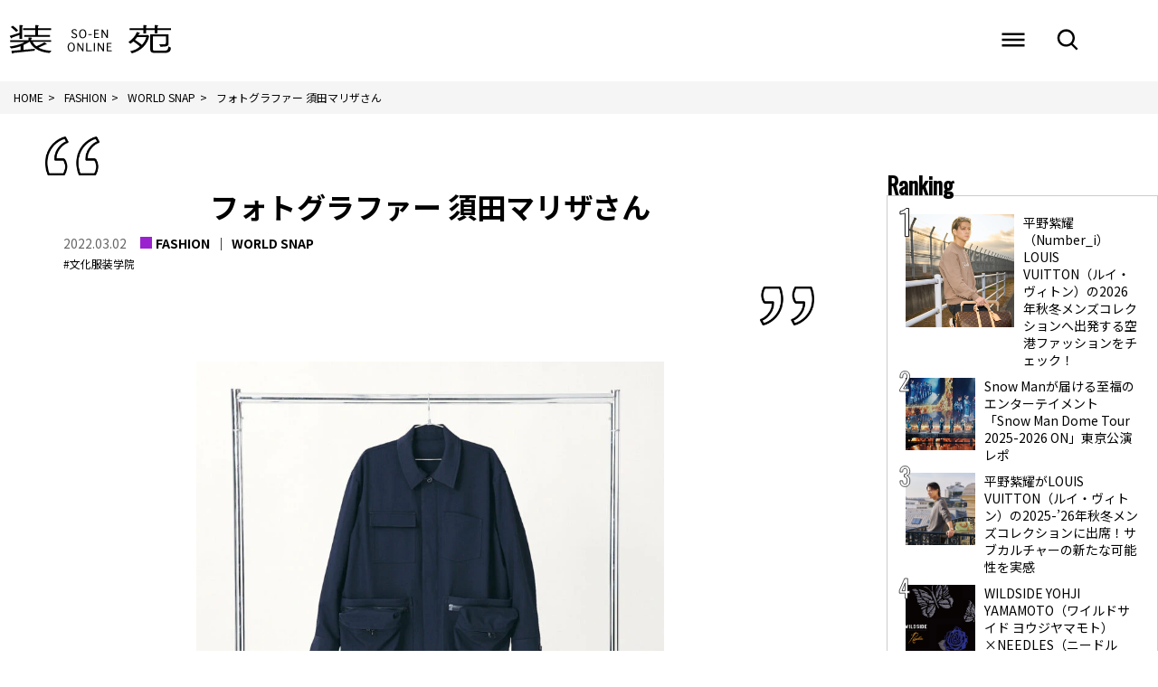

--- FILE ---
content_type: text/html; charset=UTF-8
request_url: https://soen.tokyo/fashion/feature/bunka220304_05/
body_size: 62256
content:
<!DOCTYPE html>
<html lang="ja">
<head>

    <!-- Google Tag Manager -->
    <script>(function(w,d,s,l,i){w[l]=w[l]||[];w[l].push({'gtm.start':
new Date().getTime(),event:'gtm.js'});var f=d.getElementsByTagName(s)[0],
j=d.createElement(s),dl=l!='dataLayer'?'&l='+l:'';j.async=true;j.src=
'https://www.googletagmanager.com/gtm.js?id='+i+dl;f.parentNode.insertBefore(j,f);
})(window,document,'script','dataLayer','GTM-PHXXT9G');</script>
<!-- End Google Tag Manager -->

<!-- meta -->
<meta charset="utf-8">
<meta name="viewport" content="width=device-width,initial-scale=1">
<meta name="keywords" content="" />

<meta name="description" content="着用アイテム：ワークジャケット 氏名：須田マリザ職業：フォトグラファーInstagram：@marisatakesokphotos&nbsp; 　Q＆A　 今日のコーディネートのポイントを教えてくださ…" />

<meta property="og:locale" content="ja_JP" />
<meta property="og:site_name" content="装苑ONLINE" />
<meta property="og:type" content="article" />
<meta property="og:url" content="https://soen.tokyo/fashion/worldsnap/bunka220304_05/" />

<meta property="og:title" content="フォトグラファー 須田マリザさん &#8211; 装苑ONLINE" />
<meta property="og:description" content="着用アイテム：ワークジャケット 氏名：須田マリザ職業：フォトグラファーInstagram：@marisatakesokphotos&nbsp; 　Q＆A　 今日のコーディネートのポイントを教えてくださ…">
<meta property="og:image" content="https://soen.tokyo/wp-content/uploads/2022/03/ry220302_09.jpg">
<meta property="og:image:width" content="900" />
<meta property="og:image:height" content="1200" />

<meta name="twitter:site" content="@Twitter" />
<meta name="twitter:title" content="フォトグラファー 須田マリザさん &#8211; 装苑ONLINE" />
<meta name="twitter:url" content="https://soen.tokyo/fashion/worldsnap/bunka220304_05/" />
<meta name="twitter:card" content="summary_large_image">
<meta name="twitter:description" content="着用アイテム：ワークジャケット 氏名：須田マリザ職業：フォトグラファーInstagram：@marisatakesokphotos&nbsp; 　Q＆A　 今日のコーディネートのポイントを教えてくださ…" />
<meta name="twitter:image" content="https://soen.tokyo/wp-content/uploads/2022/03/ry220302_09.jpg">

<link rel="preconnect" href="https://fonts.googleapis.com">
<link rel="preconnect" href="https://fonts.gstatic.com" crossorigin>
<link href="https://fonts.googleapis.com/css2?family=Noto+Sans+JP:wght@400;700&display=swap" rel="stylesheet">
<!-- /meta -->
<title>フォトグラファー 須田マリザさん &#8211; 装苑ONLINE</title>
<meta name='robots' content='max-image-preview:large' />
<script type="text/javascript" id="wpp-js" src="https://soen.tokyo/wp-content/plugins/wordpress-popular-posts/assets/js/wpp.min.js?ver=7.3.6" data-sampling="1" data-sampling-rate="100" data-api-url="https://soen.tokyo/wp-json/wordpress-popular-posts" data-post-id="45278" data-token="5bff0a87bd" data-lang="0" data-debug="0"></script>
<style id='wp-img-auto-sizes-contain-inline-css' type='text/css'>
img:is([sizes=auto i],[sizes^="auto," i]){contain-intrinsic-size:3000px 1500px}
/*# sourceURL=wp-img-auto-sizes-contain-inline-css */
</style>
<style id='wp-block-paragraph-inline-css' type='text/css'>
.is-small-text{font-size:.875em}.is-regular-text{font-size:1em}.is-large-text{font-size:2.25em}.is-larger-text{font-size:3em}.has-drop-cap:not(:focus):first-letter{float:left;font-size:8.4em;font-style:normal;font-weight:100;line-height:.68;margin:.05em .1em 0 0;text-transform:uppercase}body.rtl .has-drop-cap:not(:focus):first-letter{float:none;margin-left:.1em}p.has-drop-cap.has-background{overflow:hidden}:root :where(p.has-background){padding:1.25em 2.375em}:where(p.has-text-color:not(.has-link-color)) a{color:inherit}p.has-text-align-left[style*="writing-mode:vertical-lr"],p.has-text-align-right[style*="writing-mode:vertical-rl"]{rotate:180deg}
/*# sourceURL=https://soen.tokyo/wp-includes/blocks/paragraph/style.min.css */
</style>
<style id='wp-block-list-inline-css' type='text/css'>
ol,ul{box-sizing:border-box}:root :where(.wp-block-list.has-background){padding:1.25em 2.375em}
/*# sourceURL=https://soen.tokyo/wp-includes/blocks/list/style.min.css */
</style>
<style id='wp-emoji-styles-inline-css' type='text/css'>

	img.wp-smiley, img.emoji {
		display: inline !important;
		border: none !important;
		box-shadow: none !important;
		height: 1em !important;
		width: 1em !important;
		margin: 0 0.07em !important;
		vertical-align: -0.1em !important;
		background: none !important;
		padding: 0 !important;
	}
/*# sourceURL=wp-emoji-styles-inline-css */
</style>
<style id='wp-block-library-inline-css' type='text/css'>
:root{--wp-block-synced-color:#7a00df;--wp-block-synced-color--rgb:122,0,223;--wp-bound-block-color:var(--wp-block-synced-color);--wp-editor-canvas-background:#ddd;--wp-admin-theme-color:#007cba;--wp-admin-theme-color--rgb:0,124,186;--wp-admin-theme-color-darker-10:#006ba1;--wp-admin-theme-color-darker-10--rgb:0,107,160.5;--wp-admin-theme-color-darker-20:#005a87;--wp-admin-theme-color-darker-20--rgb:0,90,135;--wp-admin-border-width-focus:2px}@media (min-resolution:192dpi){:root{--wp-admin-border-width-focus:1.5px}}.wp-element-button{cursor:pointer}:root .has-very-light-gray-background-color{background-color:#eee}:root .has-very-dark-gray-background-color{background-color:#313131}:root .has-very-light-gray-color{color:#eee}:root .has-very-dark-gray-color{color:#313131}:root .has-vivid-green-cyan-to-vivid-cyan-blue-gradient-background{background:linear-gradient(135deg,#00d084,#0693e3)}:root .has-purple-crush-gradient-background{background:linear-gradient(135deg,#34e2e4,#4721fb 50%,#ab1dfe)}:root .has-hazy-dawn-gradient-background{background:linear-gradient(135deg,#faaca8,#dad0ec)}:root .has-subdued-olive-gradient-background{background:linear-gradient(135deg,#fafae1,#67a671)}:root .has-atomic-cream-gradient-background{background:linear-gradient(135deg,#fdd79a,#004a59)}:root .has-nightshade-gradient-background{background:linear-gradient(135deg,#330968,#31cdcf)}:root .has-midnight-gradient-background{background:linear-gradient(135deg,#020381,#2874fc)}:root{--wp--preset--font-size--normal:16px;--wp--preset--font-size--huge:42px}.has-regular-font-size{font-size:1em}.has-larger-font-size{font-size:2.625em}.has-normal-font-size{font-size:var(--wp--preset--font-size--normal)}.has-huge-font-size{font-size:var(--wp--preset--font-size--huge)}.has-text-align-center{text-align:center}.has-text-align-left{text-align:left}.has-text-align-right{text-align:right}.has-fit-text{white-space:nowrap!important}#end-resizable-editor-section{display:none}.aligncenter{clear:both}.items-justified-left{justify-content:flex-start}.items-justified-center{justify-content:center}.items-justified-right{justify-content:flex-end}.items-justified-space-between{justify-content:space-between}.screen-reader-text{border:0;clip-path:inset(50%);height:1px;margin:-1px;overflow:hidden;padding:0;position:absolute;width:1px;word-wrap:normal!important}.screen-reader-text:focus{background-color:#ddd;clip-path:none;color:#444;display:block;font-size:1em;height:auto;left:5px;line-height:normal;padding:15px 23px 14px;text-decoration:none;top:5px;width:auto;z-index:100000}html :where(.has-border-color){border-style:solid}html :where([style*=border-top-color]){border-top-style:solid}html :where([style*=border-right-color]){border-right-style:solid}html :where([style*=border-bottom-color]){border-bottom-style:solid}html :where([style*=border-left-color]){border-left-style:solid}html :where([style*=border-width]){border-style:solid}html :where([style*=border-top-width]){border-top-style:solid}html :where([style*=border-right-width]){border-right-style:solid}html :where([style*=border-bottom-width]){border-bottom-style:solid}html :where([style*=border-left-width]){border-left-style:solid}html :where(img[class*=wp-image-]){height:auto;max-width:100%}:where(figure){margin:0 0 1em}html :where(.is-position-sticky){--wp-admin--admin-bar--position-offset:var(--wp-admin--admin-bar--height,0px)}@media screen and (max-width:600px){html :where(.is-position-sticky){--wp-admin--admin-bar--position-offset:0px}}

/*# sourceURL=wp-block-library-inline-css */
</style><style id='wp-block-image-inline-css' type='text/css'>
.wp-block-image>a,.wp-block-image>figure>a{display:inline-block}.wp-block-image img{box-sizing:border-box;height:auto;max-width:100%;vertical-align:bottom}@media not (prefers-reduced-motion){.wp-block-image img.hide{visibility:hidden}.wp-block-image img.show{animation:show-content-image .4s}}.wp-block-image[style*=border-radius] img,.wp-block-image[style*=border-radius]>a{border-radius:inherit}.wp-block-image.has-custom-border img{box-sizing:border-box}.wp-block-image.aligncenter{text-align:center}.wp-block-image.alignfull>a,.wp-block-image.alignwide>a{width:100%}.wp-block-image.alignfull img,.wp-block-image.alignwide img{height:auto;width:100%}.wp-block-image .aligncenter,.wp-block-image .alignleft,.wp-block-image .alignright,.wp-block-image.aligncenter,.wp-block-image.alignleft,.wp-block-image.alignright{display:table}.wp-block-image .aligncenter>figcaption,.wp-block-image .alignleft>figcaption,.wp-block-image .alignright>figcaption,.wp-block-image.aligncenter>figcaption,.wp-block-image.alignleft>figcaption,.wp-block-image.alignright>figcaption{caption-side:bottom;display:table-caption}.wp-block-image .alignleft{float:left;margin:.5em 1em .5em 0}.wp-block-image .alignright{float:right;margin:.5em 0 .5em 1em}.wp-block-image .aligncenter{margin-left:auto;margin-right:auto}.wp-block-image :where(figcaption){margin-bottom:1em;margin-top:.5em}.wp-block-image.is-style-circle-mask img{border-radius:9999px}@supports ((-webkit-mask-image:none) or (mask-image:none)) or (-webkit-mask-image:none){.wp-block-image.is-style-circle-mask img{border-radius:0;-webkit-mask-image:url('data:image/svg+xml;utf8,<svg viewBox="0 0 100 100" xmlns="http://www.w3.org/2000/svg"><circle cx="50" cy="50" r="50"/></svg>');mask-image:url('data:image/svg+xml;utf8,<svg viewBox="0 0 100 100" xmlns="http://www.w3.org/2000/svg"><circle cx="50" cy="50" r="50"/></svg>');mask-mode:alpha;-webkit-mask-position:center;mask-position:center;-webkit-mask-repeat:no-repeat;mask-repeat:no-repeat;-webkit-mask-size:contain;mask-size:contain}}:root :where(.wp-block-image.is-style-rounded img,.wp-block-image .is-style-rounded img){border-radius:9999px}.wp-block-image figure{margin:0}.wp-lightbox-container{display:flex;flex-direction:column;position:relative}.wp-lightbox-container img{cursor:zoom-in}.wp-lightbox-container img:hover+button{opacity:1}.wp-lightbox-container button{align-items:center;backdrop-filter:blur(16px) saturate(180%);background-color:#5a5a5a40;border:none;border-radius:4px;cursor:zoom-in;display:flex;height:20px;justify-content:center;opacity:0;padding:0;position:absolute;right:16px;text-align:center;top:16px;width:20px;z-index:100}@media not (prefers-reduced-motion){.wp-lightbox-container button{transition:opacity .2s ease}}.wp-lightbox-container button:focus-visible{outline:3px auto #5a5a5a40;outline:3px auto -webkit-focus-ring-color;outline-offset:3px}.wp-lightbox-container button:hover{cursor:pointer;opacity:1}.wp-lightbox-container button:focus{opacity:1}.wp-lightbox-container button:focus,.wp-lightbox-container button:hover,.wp-lightbox-container button:not(:hover):not(:active):not(.has-background){background-color:#5a5a5a40;border:none}.wp-lightbox-overlay{box-sizing:border-box;cursor:zoom-out;height:100vh;left:0;overflow:hidden;position:fixed;top:0;visibility:hidden;width:100%;z-index:100000}.wp-lightbox-overlay .close-button{align-items:center;cursor:pointer;display:flex;justify-content:center;min-height:40px;min-width:40px;padding:0;position:absolute;right:calc(env(safe-area-inset-right) + 16px);top:calc(env(safe-area-inset-top) + 16px);z-index:5000000}.wp-lightbox-overlay .close-button:focus,.wp-lightbox-overlay .close-button:hover,.wp-lightbox-overlay .close-button:not(:hover):not(:active):not(.has-background){background:none;border:none}.wp-lightbox-overlay .lightbox-image-container{height:var(--wp--lightbox-container-height);left:50%;overflow:hidden;position:absolute;top:50%;transform:translate(-50%,-50%);transform-origin:top left;width:var(--wp--lightbox-container-width);z-index:9999999999}.wp-lightbox-overlay .wp-block-image{align-items:center;box-sizing:border-box;display:flex;height:100%;justify-content:center;margin:0;position:relative;transform-origin:0 0;width:100%;z-index:3000000}.wp-lightbox-overlay .wp-block-image img{height:var(--wp--lightbox-image-height);min-height:var(--wp--lightbox-image-height);min-width:var(--wp--lightbox-image-width);width:var(--wp--lightbox-image-width)}.wp-lightbox-overlay .wp-block-image figcaption{display:none}.wp-lightbox-overlay button{background:none;border:none}.wp-lightbox-overlay .scrim{background-color:#fff;height:100%;opacity:.9;position:absolute;width:100%;z-index:2000000}.wp-lightbox-overlay.active{visibility:visible}@media not (prefers-reduced-motion){.wp-lightbox-overlay.active{animation:turn-on-visibility .25s both}.wp-lightbox-overlay.active img{animation:turn-on-visibility .35s both}.wp-lightbox-overlay.show-closing-animation:not(.active){animation:turn-off-visibility .35s both}.wp-lightbox-overlay.show-closing-animation:not(.active) img{animation:turn-off-visibility .25s both}.wp-lightbox-overlay.zoom.active{animation:none;opacity:1;visibility:visible}.wp-lightbox-overlay.zoom.active .lightbox-image-container{animation:lightbox-zoom-in .4s}.wp-lightbox-overlay.zoom.active .lightbox-image-container img{animation:none}.wp-lightbox-overlay.zoom.active .scrim{animation:turn-on-visibility .4s forwards}.wp-lightbox-overlay.zoom.show-closing-animation:not(.active){animation:none}.wp-lightbox-overlay.zoom.show-closing-animation:not(.active) .lightbox-image-container{animation:lightbox-zoom-out .4s}.wp-lightbox-overlay.zoom.show-closing-animation:not(.active) .lightbox-image-container img{animation:none}.wp-lightbox-overlay.zoom.show-closing-animation:not(.active) .scrim{animation:turn-off-visibility .4s forwards}}@keyframes show-content-image{0%{visibility:hidden}99%{visibility:hidden}to{visibility:visible}}@keyframes turn-on-visibility{0%{opacity:0}to{opacity:1}}@keyframes turn-off-visibility{0%{opacity:1;visibility:visible}99%{opacity:0;visibility:visible}to{opacity:0;visibility:hidden}}@keyframes lightbox-zoom-in{0%{transform:translate(calc((-100vw + var(--wp--lightbox-scrollbar-width))/2 + var(--wp--lightbox-initial-left-position)),calc(-50vh + var(--wp--lightbox-initial-top-position))) scale(var(--wp--lightbox-scale))}to{transform:translate(-50%,-50%) scale(1)}}@keyframes lightbox-zoom-out{0%{transform:translate(-50%,-50%) scale(1);visibility:visible}99%{visibility:visible}to{transform:translate(calc((-100vw + var(--wp--lightbox-scrollbar-width))/2 + var(--wp--lightbox-initial-left-position)),calc(-50vh + var(--wp--lightbox-initial-top-position))) scale(var(--wp--lightbox-scale));visibility:hidden}}
/*# sourceURL=https://soen.tokyo/wp-includes/blocks/image/style.min.css */
</style>
<style id='wp-block-spacer-inline-css' type='text/css'>
.wp-block-spacer{clear:both}
/*# sourceURL=https://soen.tokyo/wp-includes/blocks/spacer/style.min.css */
</style>
<style id='global-styles-inline-css' type='text/css'>
:root{--wp--preset--aspect-ratio--square: 1;--wp--preset--aspect-ratio--4-3: 4/3;--wp--preset--aspect-ratio--3-4: 3/4;--wp--preset--aspect-ratio--3-2: 3/2;--wp--preset--aspect-ratio--2-3: 2/3;--wp--preset--aspect-ratio--16-9: 16/9;--wp--preset--aspect-ratio--9-16: 9/16;--wp--preset--color--black: #000000;--wp--preset--color--cyan-bluish-gray: #abb8c3;--wp--preset--color--white: #ffffff;--wp--preset--color--pale-pink: #f78da7;--wp--preset--color--vivid-red: #cf2e2e;--wp--preset--color--luminous-vivid-orange: #ff6900;--wp--preset--color--luminous-vivid-amber: #fcb900;--wp--preset--color--light-green-cyan: #7bdcb5;--wp--preset--color--vivid-green-cyan: #00d084;--wp--preset--color--pale-cyan-blue: #8ed1fc;--wp--preset--color--vivid-cyan-blue: #0693e3;--wp--preset--color--vivid-purple: #9b51e0;--wp--preset--gradient--vivid-cyan-blue-to-vivid-purple: linear-gradient(135deg,rgb(6,147,227) 0%,rgb(155,81,224) 100%);--wp--preset--gradient--light-green-cyan-to-vivid-green-cyan: linear-gradient(135deg,rgb(122,220,180) 0%,rgb(0,208,130) 100%);--wp--preset--gradient--luminous-vivid-amber-to-luminous-vivid-orange: linear-gradient(135deg,rgb(252,185,0) 0%,rgb(255,105,0) 100%);--wp--preset--gradient--luminous-vivid-orange-to-vivid-red: linear-gradient(135deg,rgb(255,105,0) 0%,rgb(207,46,46) 100%);--wp--preset--gradient--very-light-gray-to-cyan-bluish-gray: linear-gradient(135deg,rgb(238,238,238) 0%,rgb(169,184,195) 100%);--wp--preset--gradient--cool-to-warm-spectrum: linear-gradient(135deg,rgb(74,234,220) 0%,rgb(151,120,209) 20%,rgb(207,42,186) 40%,rgb(238,44,130) 60%,rgb(251,105,98) 80%,rgb(254,248,76) 100%);--wp--preset--gradient--blush-light-purple: linear-gradient(135deg,rgb(255,206,236) 0%,rgb(152,150,240) 100%);--wp--preset--gradient--blush-bordeaux: linear-gradient(135deg,rgb(254,205,165) 0%,rgb(254,45,45) 50%,rgb(107,0,62) 100%);--wp--preset--gradient--luminous-dusk: linear-gradient(135deg,rgb(255,203,112) 0%,rgb(199,81,192) 50%,rgb(65,88,208) 100%);--wp--preset--gradient--pale-ocean: linear-gradient(135deg,rgb(255,245,203) 0%,rgb(182,227,212) 50%,rgb(51,167,181) 100%);--wp--preset--gradient--electric-grass: linear-gradient(135deg,rgb(202,248,128) 0%,rgb(113,206,126) 100%);--wp--preset--gradient--midnight: linear-gradient(135deg,rgb(2,3,129) 0%,rgb(40,116,252) 100%);--wp--preset--font-size--small: 13px;--wp--preset--font-size--medium: 20px;--wp--preset--font-size--large: 36px;--wp--preset--font-size--x-large: 42px;--wp--preset--spacing--20: 0.44rem;--wp--preset--spacing--30: 0.67rem;--wp--preset--spacing--40: 1rem;--wp--preset--spacing--50: 1.5rem;--wp--preset--spacing--60: 2.25rem;--wp--preset--spacing--70: 3.38rem;--wp--preset--spacing--80: 5.06rem;--wp--preset--shadow--natural: 6px 6px 9px rgba(0, 0, 0, 0.2);--wp--preset--shadow--deep: 12px 12px 50px rgba(0, 0, 0, 0.4);--wp--preset--shadow--sharp: 6px 6px 0px rgba(0, 0, 0, 0.2);--wp--preset--shadow--outlined: 6px 6px 0px -3px rgb(255, 255, 255), 6px 6px rgb(0, 0, 0);--wp--preset--shadow--crisp: 6px 6px 0px rgb(0, 0, 0);}:where(.is-layout-flex){gap: 0.5em;}:where(.is-layout-grid){gap: 0.5em;}body .is-layout-flex{display: flex;}.is-layout-flex{flex-wrap: wrap;align-items: center;}.is-layout-flex > :is(*, div){margin: 0;}body .is-layout-grid{display: grid;}.is-layout-grid > :is(*, div){margin: 0;}:where(.wp-block-columns.is-layout-flex){gap: 2em;}:where(.wp-block-columns.is-layout-grid){gap: 2em;}:where(.wp-block-post-template.is-layout-flex){gap: 1.25em;}:where(.wp-block-post-template.is-layout-grid){gap: 1.25em;}.has-black-color{color: var(--wp--preset--color--black) !important;}.has-cyan-bluish-gray-color{color: var(--wp--preset--color--cyan-bluish-gray) !important;}.has-white-color{color: var(--wp--preset--color--white) !important;}.has-pale-pink-color{color: var(--wp--preset--color--pale-pink) !important;}.has-vivid-red-color{color: var(--wp--preset--color--vivid-red) !important;}.has-luminous-vivid-orange-color{color: var(--wp--preset--color--luminous-vivid-orange) !important;}.has-luminous-vivid-amber-color{color: var(--wp--preset--color--luminous-vivid-amber) !important;}.has-light-green-cyan-color{color: var(--wp--preset--color--light-green-cyan) !important;}.has-vivid-green-cyan-color{color: var(--wp--preset--color--vivid-green-cyan) !important;}.has-pale-cyan-blue-color{color: var(--wp--preset--color--pale-cyan-blue) !important;}.has-vivid-cyan-blue-color{color: var(--wp--preset--color--vivid-cyan-blue) !important;}.has-vivid-purple-color{color: var(--wp--preset--color--vivid-purple) !important;}.has-black-background-color{background-color: var(--wp--preset--color--black) !important;}.has-cyan-bluish-gray-background-color{background-color: var(--wp--preset--color--cyan-bluish-gray) !important;}.has-white-background-color{background-color: var(--wp--preset--color--white) !important;}.has-pale-pink-background-color{background-color: var(--wp--preset--color--pale-pink) !important;}.has-vivid-red-background-color{background-color: var(--wp--preset--color--vivid-red) !important;}.has-luminous-vivid-orange-background-color{background-color: var(--wp--preset--color--luminous-vivid-orange) !important;}.has-luminous-vivid-amber-background-color{background-color: var(--wp--preset--color--luminous-vivid-amber) !important;}.has-light-green-cyan-background-color{background-color: var(--wp--preset--color--light-green-cyan) !important;}.has-vivid-green-cyan-background-color{background-color: var(--wp--preset--color--vivid-green-cyan) !important;}.has-pale-cyan-blue-background-color{background-color: var(--wp--preset--color--pale-cyan-blue) !important;}.has-vivid-cyan-blue-background-color{background-color: var(--wp--preset--color--vivid-cyan-blue) !important;}.has-vivid-purple-background-color{background-color: var(--wp--preset--color--vivid-purple) !important;}.has-black-border-color{border-color: var(--wp--preset--color--black) !important;}.has-cyan-bluish-gray-border-color{border-color: var(--wp--preset--color--cyan-bluish-gray) !important;}.has-white-border-color{border-color: var(--wp--preset--color--white) !important;}.has-pale-pink-border-color{border-color: var(--wp--preset--color--pale-pink) !important;}.has-vivid-red-border-color{border-color: var(--wp--preset--color--vivid-red) !important;}.has-luminous-vivid-orange-border-color{border-color: var(--wp--preset--color--luminous-vivid-orange) !important;}.has-luminous-vivid-amber-border-color{border-color: var(--wp--preset--color--luminous-vivid-amber) !important;}.has-light-green-cyan-border-color{border-color: var(--wp--preset--color--light-green-cyan) !important;}.has-vivid-green-cyan-border-color{border-color: var(--wp--preset--color--vivid-green-cyan) !important;}.has-pale-cyan-blue-border-color{border-color: var(--wp--preset--color--pale-cyan-blue) !important;}.has-vivid-cyan-blue-border-color{border-color: var(--wp--preset--color--vivid-cyan-blue) !important;}.has-vivid-purple-border-color{border-color: var(--wp--preset--color--vivid-purple) !important;}.has-vivid-cyan-blue-to-vivid-purple-gradient-background{background: var(--wp--preset--gradient--vivid-cyan-blue-to-vivid-purple) !important;}.has-light-green-cyan-to-vivid-green-cyan-gradient-background{background: var(--wp--preset--gradient--light-green-cyan-to-vivid-green-cyan) !important;}.has-luminous-vivid-amber-to-luminous-vivid-orange-gradient-background{background: var(--wp--preset--gradient--luminous-vivid-amber-to-luminous-vivid-orange) !important;}.has-luminous-vivid-orange-to-vivid-red-gradient-background{background: var(--wp--preset--gradient--luminous-vivid-orange-to-vivid-red) !important;}.has-very-light-gray-to-cyan-bluish-gray-gradient-background{background: var(--wp--preset--gradient--very-light-gray-to-cyan-bluish-gray) !important;}.has-cool-to-warm-spectrum-gradient-background{background: var(--wp--preset--gradient--cool-to-warm-spectrum) !important;}.has-blush-light-purple-gradient-background{background: var(--wp--preset--gradient--blush-light-purple) !important;}.has-blush-bordeaux-gradient-background{background: var(--wp--preset--gradient--blush-bordeaux) !important;}.has-luminous-dusk-gradient-background{background: var(--wp--preset--gradient--luminous-dusk) !important;}.has-pale-ocean-gradient-background{background: var(--wp--preset--gradient--pale-ocean) !important;}.has-electric-grass-gradient-background{background: var(--wp--preset--gradient--electric-grass) !important;}.has-midnight-gradient-background{background: var(--wp--preset--gradient--midnight) !important;}.has-small-font-size{font-size: var(--wp--preset--font-size--small) !important;}.has-medium-font-size{font-size: var(--wp--preset--font-size--medium) !important;}.has-large-font-size{font-size: var(--wp--preset--font-size--large) !important;}.has-x-large-font-size{font-size: var(--wp--preset--font-size--x-large) !important;}
/*# sourceURL=global-styles-inline-css */
</style>

<style id='classic-theme-styles-inline-css' type='text/css'>
/*! This file is auto-generated */
.wp-block-button__link{color:#fff;background-color:#32373c;border-radius:9999px;box-shadow:none;text-decoration:none;padding:calc(.667em + 2px) calc(1.333em + 2px);font-size:1.125em}.wp-block-file__button{background:#32373c;color:#fff;text-decoration:none}
/*# sourceURL=/wp-includes/css/classic-themes.min.css */
</style>
<link rel='stylesheet' id='wordpress-popular-posts-css-css' href='https://soen.tokyo/wp-content/plugins/wordpress-popular-posts/assets/css/wpp.css?ver=7.3.6' type='text/css' media='all' />
<link rel='stylesheet' id='parent-style-css' href='https://soen.tokyo/wp-content/themes/soen/style.css?ver=6.9' type='text/css' media='all' />
<link rel='stylesheet' id='child-style-css' href='https://soen.tokyo/wp-content/themes/soen-child/style.css?ver=6.9' type='text/css' media='all' />
<link rel='stylesheet' id='soen-all-min-css' href='https://soen.tokyo/wp-content/themes/soen/css/all.min.css?ver=1648186314' type='text/css' media='' />
<link rel='stylesheet' id='soen-slick-css' href='https://soen.tokyo/wp-content/themes/soen/js/slick/slick.css?ver=1648186321' type='text/css' media='' />
<link rel='stylesheet' id='soen-slick-theme-css' href='https://soen.tokyo/wp-content/themes/soen/js/slick/slick-theme.css?ver=1648186320' type='text/css' media='' />
<link rel='stylesheet' id='soen-reset-css' href='https://soen.tokyo/wp-content/themes/soen/css/common/reset.css?ver=1648186317' type='text/css' media='' />
<link rel='stylesheet' id='soen-common-css' href='https://soen.tokyo/wp-content/themes/soen/css/common/common.css?ver=1648186317' type='text/css' media='' />
<link rel='stylesheet' id='soen-editor-css' href='https://soen.tokyo/wp-content/themes/soen/css/common/editor.css?ver=1717746760' type='text/css' media='' />
<link rel='stylesheet' id='soen-style-css' href='https://soen.tokyo/wp-content/themes/soen/css/style.css?ver=1732525720' type='text/css' media='' />
<link rel='stylesheet' id='soen-side-css' href='https://soen.tokyo/wp-content/themes/soen/css/side.css?ver=1648186314' type='text/css' media='' />
<link rel='stylesheet' id='soen-smp-css' href='https://soen.tokyo/wp-content/themes/soen/css/smp.css?ver=1648186314' type='text/css' media='' />
<link rel='stylesheet' id='soen-add-style-css' href='https://soen.tokyo/wp-content/themes/soen/css/add_style.css?ver=1738120084' type='text/css' media='' />
<link rel='stylesheet' id='soen-single-css' href='https://soen.tokyo/wp-content/themes/soen/css/single.css?ver=1648186314' type='text/css' media='' />
<link rel='stylesheet' id='soen-add-single-css' href='https://soen.tokyo/wp-content/themes/soen/css/add_single.css?ver=1716451466' type='text/css' media='' />
<script type="text/javascript" src="https://soen.tokyo/wp-content/themes/soen/js/jquery.min.js?ver=1648186316" id="soen-jquery-min-js"></script>
<script type="text/javascript" src="https://soen.tokyo/wp-content/themes/soen/js/plugins/masonry.pkgd.min.js?ver=1648186320" id="soen-masonry-js"></script>
<script type="text/javascript" src="https://soen.tokyo/wp-content/themes/soen/js/plugins/imagesloaded.pkgd.min.js?ver=1648186320" id="soen-imageloded-js"></script>
<script type="text/javascript" src="https://soen.tokyo/wp-content/themes/soen/js/slick/slick.min.js?ver=1648186321" id="soen-slick-min-js"></script>
<script type="text/javascript" src="https://soen.tokyo/wp-content/themes/soen/js/cmd.js?ver=1648186316" id="soen-common-js"></script>
<script type="text/javascript" src="https://soen.tokyo/wp-content/themes/soen/js/content.js?ver=1716171787" id="soen-content-js"></script>


<!-- This site is optimized with the Schema plugin v1.7.9.6 - https://schema.press -->
<script type="application/ld+json">[{"@context":"http:\/\/schema.org\/","@type":"WPHeader","url":"https:\/\/soen.tokyo","headline":"フォトグラファー 須田マリザさん","description":"装苑オンラインは、学校法人文化学園文..."},{"@context":"http:\/\/schema.org\/","@type":"WPFooter","url":"https:\/\/soen.tokyo","headline":"フォトグラファー 須田マリザさん","description":"装苑オンラインは、学校法人文化学園文...","copyrightYear":"2022"}]</script>

            <style id="wpp-loading-animation-styles">@-webkit-keyframes bgslide{from{background-position-x:0}to{background-position-x:-200%}}@keyframes bgslide{from{background-position-x:0}to{background-position-x:-200%}}.wpp-widget-block-placeholder,.wpp-shortcode-placeholder{margin:0 auto;width:60px;height:3px;background:#dd3737;background:linear-gradient(90deg,#dd3737 0%,#571313 10%,#dd3737 100%);background-size:200% auto;border-radius:3px;-webkit-animation:bgslide 1s infinite linear;animation:bgslide 1s infinite linear}</style>
            

<!-- This site is optimized with the Schema plugin v1.7.9.6 - https://schema.press -->
<script type="application/ld+json">{
    "@context": "http://schema.org",
    "@type": "BreadcrumbList",
    "itemListElement": [
        {
            "@type": "ListItem",
            "position": 1,
            "item": {
                "@id": "https://soen.tokyo",
                "name": "Home"
            }
        },
        {
            "@type": "ListItem",
            "position": 2,
            "item": {
                "@id": "https://soen.tokyo/fashion/",
                "name": "FASHION"
            }
        },
        {
            "@type": "ListItem",
            "position": 3,
            "item": {
                "@id": "https://soen.tokyo/fashion/worldsnap/bunka220304_05/",
                "name": "\u30d5\u30a9\u30c8\u30b0\u30e9\u30d5\u30a1\u30fc \u9808\u7530\u30de\u30ea\u30b6\u3055\u3093",
                "image": "/wp-content/uploads/2022/03/ry220302_09.jpg"
            }
        }
    ]
}</script>

<link rel="icon" href="/wp-content/uploads/2021/08/favicon.ico" sizes="32x32" />
<link rel="icon" href="/wp-content/uploads/2021/08/favicon.ico" sizes="192x192" />
<link rel="apple-touch-icon" href="/wp-content/uploads/2021/08/favicon.ico" />
<meta name="msapplication-TileImage" content="/wp-content/uploads/2021/08/favicon.ico" />
<script async src="https://micro.rubiconproject.com/prebid/dynamic/25264.js"></script>
<script async src="https://securepubads.g.doubleclick.net/tag/js/gpt.js"></script>
<script>
  var googletag = googletag || {};
  googletag.cmd = googletag.cmd || [];
  var slotSpFov = null;
  var pbjs = pbjs || {};
  pbjs.que = pbjs.que || [];
  var failSafeTimeout = 2500;
  var path_value = location.pathname.substr(0,40);
  var ref_value = document.referrer?document.referrer.split("/")[2]:'null';
  googletag.cmd.push(function() {
            //googletag.defineSlot('/23080544790/SO/SOPCARTP', [[1, 1], [728, 90], [970, 250], 'fluid'], 'SOPCARTP').addService(googletag.pubads());
    googletag.defineSlot('/23080544790/SO/SOPCARMD', [[1, 1], [300, 250], [336, 280], [600, 250], 'fluid'], 'SOPCARMD').addService(googletag.pubads());
    googletag.defineSlot('/23080544790/SO/SOPCAROT', [[1, 1], [300, 250], [300, 600], 'fluid'], 'SOPCAROT').addService(googletag.pubads());
    googletag.defineSlot('/23080544790/SO/SOPCAROT2', [[1, 1], [300, 250], [300, 600], 'fluid'], 'SOPCAROT2').addService(googletag.pubads());
    googletag.defineSlot('/23080544790/SO/SOPCARIN', [[1, 1], [300, 250], [336, 280], [600, 250], 'fluid'], 'SOPCARIN').addService(googletag.pubads());
    googletag.defineSlot('/23080544790/SO/SOPCARIN2', [[1, 1], [300, 250], [336, 280], [600, 250], 'fluid'], 'SOPCARIN2').addService(googletag.pubads());
    googletag.defineSlot('/23080544790/SO/SOPCARIN3', [[1, 1], [300, 250], [336, 280], [600, 250], 'fluid'], 'SOPCARIN3').addService(googletag.pubads());
      
  // 該当ページに設置する広告枠のみ追記するようにしてください。ボディに設置する広告枠の記述とセットになります。
  googletag.pubads().enableSingleRequest();
  googletag.pubads().setTargeting('URLs', path_value);
  googletag.pubads().collapseEmptyDivs();
  googletag.enableServices();
  googletag.pubads().disableInitialLoad();
  googletag.pubads().addEventListener('slotRenderEnded', event=>{
    if (event.slot === slotSpFov) {
      if (!event.size)
        return;
        var ovDiv = document.querySelector('#soen_ov_wrapper');
        ovDiv.className = 'soen-ov-rendered';
        var closeBtn = document.querySelector('#soen_ov_wrapper > button');
        closeBtn.addEventListener('click', event=>{
          ovDiv.className = 'soen-ov-norendered';
          googletag.cmd.push(function() {
              googletag.destroySlots([slotSpFov]);
        });
        ovDiv.remove();
      });
    }
  });
    function callAdserver() {
      if (pbjs.adserverCalled) return;
      pbjs.adserverCalled = true;
      googletag.pubads().refresh();
  }
  pbjs.que.push(function() {
      pbjs.rp.requestBids({
          callback: callAdserver
      });
  });
  setTimeout(function() {
      callAdserver();
  }, failSafeTimeout);
  });
</script>
<style>
.soen-ov-padding-top {
    height: 4px;
}
.soen-ov-close-button {
    display: block;
    width: 20px;
    height: 20px;
    position: absolute;
    right: 0px;
    top: -20px;
    border: none;
    box-shadow: -1px -1px 1px 0 rgb(0 0 0 / 20%);
    background-color: #fff;
}

.soen-ov-close-button::before, .soen-ov-close-button::after{
    content: "";
    position: absolute;
    top: 50%;
    left: 50%;
    width: 3px;
    height: 20px;
    background: #333;
}

.soen-ov-close-button::after{
    transform: translate(-50%,-50%) rotate(-45deg);
}
.soen-ov-close-button::before {
  transform: translate(-50%,-50%) rotate(45deg);
}
.soen-ov-rendered {
    display: block !important;
    height: auto !important;
    visibility: visible;
    opacity: 1;
    will-change: opacity;
    width: 100%;
    position: fixed;
    left: 0;
    right: 0;
    bottom: 0;
    box-sizing: border-box;
    z-index: 2147483647;
    box-shadow: rgb(0 0 0 / 40%) 0px -4px 6px -3px;
    background: rgb(255 255 255);
}
.soen-ov-norendered {
    visibility: hidden;
    opacity: 0;
    will-change: opacity;
    transition: opacity 225ms cubic-bezier(0.4, 0, 0.2, 1) 0ms;
}
.soen-ov-close-button::before, .soen-ov-close-button::after {
    z-index: 1;
}
</style>
<style>
    #SOPCTPTP,#SOPCTPOT,#SOPCARTP,#SOPCARMD,#SOPCAROT,#SOPCAROT2,#SOSPTPTP,#SOSPARTP,#SOSPARMD,#SOSPALOL,.ADBOX{
        text-align: center;
    }
    #SOSPTPTP,#SOSPTPMD,#SOSPARTP,#SOSPARMD,#SOSPALOL,.ADBOX{
        width: 100%;
    }
    .ADBOX{
        margin-block:30px 20px;
        
    }
    .ADBOX p{
        color:#848687;
        margin-bottom: 10px;
        font-size: 13px;
        text-align: center;
    }
    .SOARMD{
        margin-block:-20px 20px; 
    }
    .SOTPMD{
        margin-top: 60px;
    }
    @media (min-width: 799px){
        .SOTPMD{
            margin-top: 50px;
        }
    }
    #SOPCARMD,#SOSPARMD{
        margin-block:10px 20px;
    }
    #SOSPARTP{
        margin-bottom: 5px;
    }
    #SOPCARTP{
        margin-bottom: 20px;
    }
    .SOTPTP{
        text-align: center;
    }
    .shutter{
      position:absolute;
      top:0;
      left:0;
      right:0;
      bottom:0;
      background-color:#1e1e1e;
      z-index:9999;
    }
    .shutter::before {
      content: '';
      position: absolute;
      top: 0;
      left: 0;
      bottom: 0;
      margin: auto;
      background-color: #fff;
      width: 0;
      height: 1px;
    }
    .shutter {
      -webkit-animation: byeShutter 2.6s forwards;
              animation: byeShutter 2.6s forwards;
    }
    .shutter::before {
      -webkit-animation: shutterOpen 2.6s forwards;
              animation: shutterOpen 2.6s forwards;
    }
    #SOPCTPTP,#SOSPTPTP_ad{
        -webkit-animation: contentScale 2.6s forwards;
         animation: contentScale 2.6s forwards;
    }
    .SOTPTP{
        position: relative;
    }
    @keyframes byeShutter {
      70% {
        opacity: 1;
      }
      100% {
        opacity: 0;
        display: none;
        z-index: -1;
      }
    }
    @keyframes shutterOpen {
      0% {
        width: 0;
        height: 1px;
      }
      50% {
        width: 100%;
        height: 1px;
      }
      90% {
        width: 100%;
        height: 100%;
      }
      100% {
        width: 100%;
        height: 100%;
      }
    }
    @keyframes contentScale {
      70% {
        -webkit-transform: perspective(800px) scale(0.9) rotateX(15deg);
                transform: perspective(800px) scale(0.9) rotateX(15deg);
      }
      100% {
        -webkit-transform: perspective(800px) scale(1) rotateX(0);
                transform: perspective(800px) scale(1) rotateX(0);
      }
    }

</style>

</head>
<body class="wp-singular fashion-template-default single single-fashion postid-45278 wp-theme-soen wp-child-theme-soen-child">
<div class="SOTPTP">
    <div class="shutter"></div>
        

</div>
<!-- Google Tag Manager (noscript) -->
<noscript><iframe src="https://www.googletagmanager.com/ns.html?id=GTM-PHXXT9G"
height="0" width="0" style="display:none;visibility:hidden"></iframe></noscript>
<!-- End Google Tag Manager (noscript) -->
<div id="wrapper">
<header id="header">
	<div id="header-main" class="">
		<div id="header-main-wrap" class="wrap">
			<div id="siteid">
								<div class="logo-wrap">
					<a href="https://soen.tokyo" title="装苑ONLINE">
					<svg version="1.1" id="siteid_svg" xmlns="http://www.w3.org/2000/svg" xmlns:xlink="http://www.w3.org/1999/xlink" x="0px" y="0px" viewBox="0 0 440 80" style="enable-background:new 0 0 440 80;" xml:space="preserve">
					<g>
						<g>
							<path d="M70.8,28.7H40.6v4.6h70v-4.6H78.3V15h35.5v-4.6H78.3V5.7c1.6-0.5,1.9-1.1,1.9-1.7c0-1.1-1.9-1.9-4.7-2l-4.6-0.1v8.6H38V15
								h32.8V28.7z"/>
							<path d="M6.4,37.3c0.9,0,1.6-0.7,2.5-2.3l19.3-6.8v10.4h7.5V5.8c1.6-0.7,1.9-1.3,1.9-1.9c0-1.1-1.9-1.9-4.7-2l-4.7-0.2v20.8
								L1.8,30.8l2.6,4.9C4.9,36.7,5.6,37.3,6.4,37.3z"/>
							<path d="M98.3,53.9c1.7,0.3,2.6,0.1,3-0.2c0.2-0.1,0.4-0.3,0.5-0.5c0.3-0.6-0.4-1.2-2-2.3l-4.1-3c0,0-13,7.5-22,10.5
								c-3.9-3-7.1-6.6-9.9-11.5h49.9v-4.6H60.1v-3.5c1.3-0.6,1.9-1.1,1.9-1.7c0-1.2-1.8-1.9-4.7-2L52.7,35v7.4h-50v4.6h39.4
								C30.4,54.7,9.9,58.1,3.4,59c-0.7,0.1-1.4,0.2-2.1,0.3l4.3,5.2c0,0,0.3,0,0.8-0.1c9.5-1.1,17.9-3.4,25-6v10.3L6.4,70.8l1.1,5.5
								c0.4,1.3,1.2,2.1,2.1,2.1c0.9,0,1.5-0.6,2.3-1.9l56.7-5.9l1.6-5.1L38.9,68V55.3c8.3-3.7,13.7-7.3,15.3-8.4h2.2
								c2,5.2,5.5,9.6,9.3,13.2c16.6,15.8,43.8,16.4,43.8,16.4c1.3-1.6,2.8-3.1,5.6-5.8c-17.4-0.5-29.9-5.1-35.3-8.5L98.3,53.9z"/>
							<path d="M19.2,20.2l5.3-4c-5.7-5.8-9.3-9.1-14.6-12.7L4.9,7.1C12,12.9,14.8,15.5,19.2,20.2z"/>
							<path d="M419.5,70.5c-12.7,0-26.5,0-26.5,0c-3.3,0-4.1-1.1-4.3-5.7V31.9h35.2v16.2c0,3.1-0.2,3.7-1.3,4.4
								c-1.2,0.6-4.1,0.9-8.1,0.9c-0.5,0-2.7,0-8.6-0.1c1.4,2.4,2.4,4.3,3,6.5c17.7,0,22.2-1.8,22.2-7.6V26.9h-49.7v39.6
								c-0.1,6.6,3.4,9.9,10.7,9.9h29.4c10.5,0,15.8-4.3,15.8-14.3c-1.8-0.6-4.8-1.8-7.2-3.3C430.1,63.8,430.7,70.5,419.5,70.5z"/>
							<path d="M375.4,28.6L375.4,28.6h-26l1.6-3.4c2.2-0.3,2.6-1.2,2.6-1.8s-0.5-0.8-3.2-1.6l-4.9-1.5c-4.6,12.5-14.3,21.2-23,26.9
								c2,1.6,3.3,3,5.2,4.8c2.6-1.9,5.5-3.8,8.2-6.3c8.7,5.8,12.5,8.9,17.7,13.5c-7.4,7-14.8,10.1-26.4,12.8c2.1,2.1,3,3.4,4.8,5.7
								c22.9-6.2,42.2-23.1,46.7-46.2L375.4,28.6L375.4,28.6z M358.9,54.6c-5.3-4.4-12.2-8.9-18.6-13.3c2.2-2.4,4.1-4.7,6-7.6H371
								C368.7,43.6,362.5,51.2,358.9,54.6z"/>
							<path d="M401,10.1V5.8c1.3-0.6,1.9-1.1,1.9-1.8c0-1.3-1.8-1.9-4.6-2l-4.8-0.2v8.3h-23.3V5.8c1.3-0.6,1.9-1.2,1.9-1.8
								c0-1.2-1.7-1.9-4.7-2l-4.6-0.1v8.3h-36.9v5h36.9v9.1h7.5v-9.1h23.3v9.1h7.5v-9.1h36.7v-5H401z"/>
						</g>
						<g>
							<path class="st0" d="M168.4,31.5h3v0.1c0,1.3,0.4,2.1,1.3,2.6c0.9,0.5,2.1,0.7,3.6,0.7c1.3,0,2.4-0.4,3.2-1.1
								c0.9-0.8,1.3-1.7,1.3-3c0-1-0.4-1.8-1.1-2.5c-0.8-0.6-1.9-1.3-3.4-1.9l-1.2-0.5c-1.6-0.7-2.8-1.3-3.6-2c-0.8-0.7-1.4-1.4-1.8-2.2
								c-0.4-0.8-0.6-1.7-0.6-2.7c0-1.7,0.6-3.2,1.8-4.4c1.2-1.2,3.1-1.8,5.7-1.8c2.4,0,4,0.4,5,1.3c1,0.9,1.5,1.9,1.5,3.1v0.1h-3v-0.1
								c0-0.4-0.1-0.7-0.4-1.1c-0.3-0.4-0.7-0.6-1.3-0.8c-0.6-0.2-1.3-0.2-2-0.2c-1.5,0-2.5,0.4-3.2,1.1c-0.7,0.7-1.1,1.6-1.1,2.5
								c0,0.6,0.2,1.2,0.5,1.8c0.3,0.6,0.8,1,1.4,1.4s1.6,0.8,3,1.5l1.4,0.6c2.2,1,3.7,2,4.5,3.1c0.7,1.1,1.1,2.2,1.1,3.4
								c0,1.1-0.3,2.3-0.9,3.3c-0.6,1.1-1.4,1.9-2.5,2.4c-1.1,0.6-2.5,0.8-4.3,0.8c-1.7,0-3.1-0.2-4.3-0.6c-1.1-0.4-2-1.1-2.6-2
								c-0.6-0.9-0.9-2-0.9-3.1V31.5z"/>
							<path class="st0" d="M199.1,37.3c-2.8,0-5.2-1-7-3.1c-1.8-2.1-2.7-5.1-2.7-9c0-3.9,0.9-6.8,2.7-8.9c1.8-2.1,4.1-3.1,7-3.1
								c2.8,0,5.2,1,7,3.1c1.8,2.1,2.7,5.1,2.7,8.9c0,3.9-0.9,6.9-2.7,9C204.2,36.2,201.9,37.3,199.1,37.3z M199.1,35
								c2.1,0,3.7-0.9,4.9-2.7c1.2-1.8,1.7-4.2,1.7-7.1c0-2.9-0.6-5.3-1.7-7.1c-1.2-1.8-2.8-2.7-4.9-2.7c-2.1,0-3.7,0.9-4.9,2.7
								c-1.2,1.8-1.8,4.2-1.8,7.1c0,3,0.6,5.3,1.8,7.1C195.4,34.1,197,35,199.1,35z"/>
							<path class="st0" d="M214.3,28.5v-2.3h9.1v2.3H214.3z"/>
							<path class="st0" d="M229.7,36.6V13.8h12.9v2.5h-9.9v7.2h8.7v2.3h-8.7v8.3h10.7v2.5H229.7z"/>
							<path class="st0" d="M252.8,36.6H250V13.8h3L263.4,30l0.9,1.8l0-1.8V13.8h2.7v22.8h-2.9l-10.4-16.3l-0.9-1.8l0,1.8V36.6z"/>
							<path class="st0" d="M168.1,73c-2.8,0-5.2-1-7-3.1c-1.8-2.1-2.7-5.1-2.7-9c0-3.9,0.9-6.8,2.7-8.9c1.8-2.1,4.1-3.1,7-3.1
								c2.8,0,5.2,1,7,3.1c1.8,2.1,2.7,5.1,2.7,8.9c0,3.9-0.9,6.9-2.7,9C173.2,71.9,170.9,73,168.1,73z M168.1,70.7
								c2.1,0,3.7-0.9,4.9-2.7c1.2-1.8,1.7-4.2,1.7-7.1c0-2.9-0.6-5.3-1.7-7.1s-2.8-2.7-4.9-2.7c-2.1,0-3.7,0.9-4.9,2.7
								c-1.2,1.8-1.8,4.2-1.8,7.1c0,3,0.6,5.3,1.8,7.1C164.4,69.8,166,70.7,168.1,70.7z"/>
							<path class="st0" d="M187,72.3h-2.7V49.5h3l10.4,16.2l0.9,1.8l0-1.8V49.5h2.7v22.8h-2.9L187.9,56l-0.9-1.8l0,1.8V72.3z"/>
							<path class="st0" d="M208.6,72.3V49.5h3v20.3h11.9v2.5H208.6z"/>
							<path class="st0" d="M232.1,72.3h-3V49.5h3V72.3z"/>
							<path class="st0" d="M242.2,72.3h-2.7V49.5h3l10.4,16.2l0.9,1.8l0-1.8V49.5h2.7v22.8h-2.9L243.1,56l-0.9-1.8l0,1.8V72.3z"/>
							<path class="st0" d="M263.8,72.3V49.5h12.9V52h-9.9v7.2h8.7v2.3h-8.7v8.3h10.7v2.5H263.8z"/>
						</g>
					</g>
					</svg>
					</a>
				</div>
							</div>
			<nav id="gnav">
	<ul id="gmenu">
				<li id="gnav-fashion" class="">
				<a href="https://soen.tokyo/fashion/">FASHION</a>
			</li>
							<li id="gnav-magazine" class="">
				<a href="https://soen.tokyo/magazine/">MAGAZINE</a>
			</li>
						<li>
			<a class="f-natosan" href="https://soen-award.com/soensho/" target="_blank" rel="noreferrer noopener">装苑賞</a>
		</li>
	</ul>
</nav>
			<div id="menu-trig">
				<ul>
					<li id="trig-drawer" class="trig-drawer">
						<i>
							<svg version="1.1" id="trig-drawer-svg" xmlns="http://www.w3.org/2000/svg" xmlns:xlink="http://www.w3.org/1999/xlink" x="0px"
								y="0px" viewBox="0 0 60 60" style="enable-background:new 0 0 60 60;" xml:space="preserve">
								<g>
									<rect x="15" y="21" width="30" height="3"/>
									<rect x="15" y="28.5" width="30" height="3"/>
									<rect x="15" y="36" width="30" height="3"/>
								</g>
							</svg>
						</i>
					</li>
					<li id="trig-search" class="trig-search">
						<i>
							<svg version="1.1" id="trig-search-svg" xmlns="http://www.w3.org/2000/svg" xmlns:xlink="http://www.w3.org/1999/xlink" x="0px"
								y="0px" viewBox="0 0 60 60" style="enable-background:new 0 0 60 60;" xml:space="preserve">
								<g>
								<path d="M43.8,41.8L37,34.9c1.6-2,2.6-4.5,2.6-7.3c0-6.4-5.2-11.6-11.5-11.6c-6.4,0-11.6,5.2-11.6,11.6c0,6.4,5.2,11.5,11.6,11.5
								c2.5,0,4.9-0.8,6.8-2.2l6.9,6.9L43.8,41.8z M19.5,27.7c0-4.7,3.8-8.6,8.6-8.6s8.5,3.8,8.5,8.6s-3.8,8.5-8.5,8.5S19.5,32.4,19.5,27.7
								z"/>
								</g>
							</svg>
						</i>
					</li>
				</ul>
			</div>
		</div>
	</div>
</header>

<div id="header-sub">
	<div class="wrap">
		<ul>
					<li class=""><a class="f-oswald" href="https://soen.tokyo/fashion/">ALL</a></li>
					<li class="">
				<a class="f-oswald" href="https://soen.tokyo/fashion/?category_name=2026ss-paris">2026春夏 パリコレクション</a>
			</li>
					<li class="">
				<a class="f-oswald" href="https://soen.tokyo/fashion/?category_name=%e3%80%80">　</a>
			</li>
					<li class="">
				<a class="f-oswald" href="https://soen.tokyo/fashion/?category_name=shop">SHOP</a>
			</li>
					<li class="">
				<a class="f-oswald" href="https://soen.tokyo/fashion/?category_name=newcomer-2">NEW COMER</a>
			</li>
					<li class="current">
				<a class="f-oswald" href="https://soen.tokyo/fashion/?category_name=worldsnap">WORLD SNAP</a>
			</li>
					<li class="">
				<a class="f-oswald" href="https://soen.tokyo/fashion/?category_name=items">ITEMS</a>
			</li>
					<li class="">
				<a class="f-oswald" href="https://soen.tokyo/fashion/?category_name=visual">VISUAL</a>
			</li>
					<li class="">
				<a class="f-oswald" href="https://soen.tokyo/fashion/?category_name=special">SPECIAL</a>
			</li>
					<li class="">
				<a class="f-oswald" href="https://soen.tokyo/fashion/?category_name=news">NEWS</a>
			</li>
					<li class="">
				<a class="f-oswald" href="https://soen.tokyo/fashion/?category_name=collection">COLLECTION</a>
			</li>
				</ul>
	</div>
</div>

<main>

			
	
	<div id="container" class="wrap">
	<div class="topicpath-wrap">
	<div id="topicpath">
		<ul><li><a href="https://soen.tokyo"><span>HOME</span></a></li><li><a href="https://soen.tokyo/fashion/"><span>FASHION</span></a></li><li><a href="https://soen.tokyo/fashion/?category_name=worldsnap"><span>WORLD SNAP</span></a></li><li><span>フォトグラファー 須田マリザさん</span></li></ul>	</div>
</div>
			<div id="content">
		<style>
/*各種見出し色*/
.editor h2 span{color: inherit;}
	.editor h3 span{color: inherit;}
	.editor h4 span{color: inherit;}
	.editor h5 span{color: inherit;}
	.editor h6 span{color: inherit;}
	.editor p span{color: inherit;}
	/*記事情報の表示色*/
.databg{background:;}
</style>
<script>
$( function() {
//各種見出しスタイル
	if ( $( '.editor h2' ).length ) {
		$( '.editor h2' ).each( function( index, element ) {
						$( this ).addClass( 'lv' );
						$( this ).wrapInner( '<span class="style-normal f-middle f-natosan">' );
			if ( $(this).hasClass( 'has-text-align-center' ) ) {
				$(this).removeClass( 'text-left' );
				$(this).removeClass( 'text-right' );
			} else if ( $(this).hasClass( 'has-text-align-left' ) ) {
				$(this).removeClass( 'text-center' );
				$(this).removeClass( 'text-right' );
			} else if ( $(this).hasClass( 'has-text-align-right' ) ) {
				$(this).removeClass( 'text-center' );
				$(this).removeClass( 'text-left' );
			}
		});
	}
	if ( $( '.editor .soen-kakomi-1' ).length ) {
		$( '.editor .soen-kakomi-1 h2' ).each( function( index, element ) {
			$( this ).removeClass( 'text-left ' );
			if ( $( this ).children( 'span' ).length ) {
				$( this ).children( 'span' ).removeClass( 'style-normal f-middle f-natosan' );
			}
		});
	}
	if ( $( '.editor .soen-kakomi-2' ).length){
		$( '.editor .soen-kakomi-2 h2' ).each( function( index, element ) {
			$( this ).removeClass( 'text-left ' );
			if ( $( this ).children( 'span' ).length ) {
				$( this ).children( 'span' ).removeClass( 'style-normal f-middle f-natosan' );
			}
		});
	}
	if ( $( '.editor .soen-kakomi-3' ).length ) {
		$( '.editor .soen-kakomi-3 h2' ).each( function( index, element ) {
			$( this ).removeClass( 'text-left ' );
			if ( $( this ).children( 'span' ).length ) {
				$( this ).children( 'span' ).removeClass( 'style-normal f-middle f-natosan' );
			}
		});
	}
	if ( $( '.editor .soen-kakomi-4' ).length ) {
		$( '.editor .soen-kakomi-4 h2' ).each( function( index, element ) {
			$( this ).removeClass( 'text-left ' );
			if ( $( this ).children( 'span' ).length ) {
				$( this ).children( 'span' ).removeClass( 'style-normal f-middle f-natosan' );
			}
		});
	}
	if ( $( '.editor .soen-kakomi-5' ).length ) {
		$( '.editor .soen-kakomi-5 h2' ).each( function( index, element ) {
			$( this ).removeClass( 'text-left ' );
			if ( $( this ).children( 'span' ).length ) {
				$( this ).children( 'span' ).removeClass( 'style-normal f-middle f-natosan' );
			}
		});
	}
		if ( $( '.editor h3' ).length ) {
		$( '.editor h3' ).each( function( index, element ) {
						$( this ).addClass( 'lv' );
						$( this ).wrapInner( '<span class="style-normal f-middle f-natosan">' );
			if ( $(this).hasClass( 'has-text-align-center' ) ) {
				$(this).removeClass( 'text-left' );
				$(this).removeClass( 'text-right' );
			} else if ( $(this).hasClass( 'has-text-align-left' ) ) {
				$(this).removeClass( 'text-center' );
				$(this).removeClass( 'text-right' );
			} else if ( $(this).hasClass( 'has-text-align-right' ) ) {
				$(this).removeClass( 'text-center' );
				$(this).removeClass( 'text-left' );
			}
		});
	}
	if ( $( '.editor .soen-kakomi-1' ).length ) {
		$( '.editor .soen-kakomi-1 h3' ).each( function( index, element ) {
			$( this ).removeClass( 'text-left ' );
			if ( $( this ).children( 'span' ).length ) {
				$( this ).children( 'span' ).removeClass( 'style-normal f-middle f-natosan' );
			}
		});
	}
	if ( $( '.editor .soen-kakomi-2' ).length){
		$( '.editor .soen-kakomi-2 h3' ).each( function( index, element ) {
			$( this ).removeClass( 'text-left ' );
			if ( $( this ).children( 'span' ).length ) {
				$( this ).children( 'span' ).removeClass( 'style-normal f-middle f-natosan' );
			}
		});
	}
	if ( $( '.editor .soen-kakomi-3' ).length ) {
		$( '.editor .soen-kakomi-3 h3' ).each( function( index, element ) {
			$( this ).removeClass( 'text-left ' );
			if ( $( this ).children( 'span' ).length ) {
				$( this ).children( 'span' ).removeClass( 'style-normal f-middle f-natosan' );
			}
		});
	}
	if ( $( '.editor .soen-kakomi-4' ).length ) {
		$( '.editor .soen-kakomi-4 h3' ).each( function( index, element ) {
			$( this ).removeClass( 'text-left ' );
			if ( $( this ).children( 'span' ).length ) {
				$( this ).children( 'span' ).removeClass( 'style-normal f-middle f-natosan' );
			}
		});
	}
	if ( $( '.editor .soen-kakomi-5' ).length ) {
		$( '.editor .soen-kakomi-5 h3' ).each( function( index, element ) {
			$( this ).removeClass( 'text-left ' );
			if ( $( this ).children( 'span' ).length ) {
				$( this ).children( 'span' ).removeClass( 'style-normal f-middle f-natosan' );
			}
		});
	}
		if ( $( '.editor h4' ).length ) {
		$( '.editor h4' ).each( function( index, element ) {
						$( this ).addClass( 'lv' );
						$( this ).wrapInner( '<span class="style-normal f-middle f-natosan">' );
			if ( $(this).hasClass( 'has-text-align-center' ) ) {
				$(this).removeClass( 'text-left' );
				$(this).removeClass( 'text-right' );
			} else if ( $(this).hasClass( 'has-text-align-left' ) ) {
				$(this).removeClass( 'text-center' );
				$(this).removeClass( 'text-right' );
			} else if ( $(this).hasClass( 'has-text-align-right' ) ) {
				$(this).removeClass( 'text-center' );
				$(this).removeClass( 'text-left' );
			}
		});
	}
	if ( $( '.editor .soen-kakomi-1' ).length ) {
		$( '.editor .soen-kakomi-1 h4' ).each( function( index, element ) {
			$( this ).removeClass( 'text-left ' );
			if ( $( this ).children( 'span' ).length ) {
				$( this ).children( 'span' ).removeClass( 'style-normal f-middle f-natosan' );
			}
		});
	}
	if ( $( '.editor .soen-kakomi-2' ).length){
		$( '.editor .soen-kakomi-2 h4' ).each( function( index, element ) {
			$( this ).removeClass( 'text-left ' );
			if ( $( this ).children( 'span' ).length ) {
				$( this ).children( 'span' ).removeClass( 'style-normal f-middle f-natosan' );
			}
		});
	}
	if ( $( '.editor .soen-kakomi-3' ).length ) {
		$( '.editor .soen-kakomi-3 h4' ).each( function( index, element ) {
			$( this ).removeClass( 'text-left ' );
			if ( $( this ).children( 'span' ).length ) {
				$( this ).children( 'span' ).removeClass( 'style-normal f-middle f-natosan' );
			}
		});
	}
	if ( $( '.editor .soen-kakomi-4' ).length ) {
		$( '.editor .soen-kakomi-4 h4' ).each( function( index, element ) {
			$( this ).removeClass( 'text-left ' );
			if ( $( this ).children( 'span' ).length ) {
				$( this ).children( 'span' ).removeClass( 'style-normal f-middle f-natosan' );
			}
		});
	}
	if ( $( '.editor .soen-kakomi-5' ).length ) {
		$( '.editor .soen-kakomi-5 h4' ).each( function( index, element ) {
			$( this ).removeClass( 'text-left ' );
			if ( $( this ).children( 'span' ).length ) {
				$( this ).children( 'span' ).removeClass( 'style-normal f-middle f-natosan' );
			}
		});
	}
		if ( $( '.editor h5' ).length ) {
		$( '.editor h5' ).each( function( index, element ) {
						$( this ).addClass( 'lv' );
						$( this ).wrapInner( '<span class="style-normal f-middle f-natosan">' );
			if ( $(this).hasClass( 'has-text-align-center' ) ) {
				$(this).removeClass( 'text-left' );
				$(this).removeClass( 'text-right' );
			} else if ( $(this).hasClass( 'has-text-align-left' ) ) {
				$(this).removeClass( 'text-center' );
				$(this).removeClass( 'text-right' );
			} else if ( $(this).hasClass( 'has-text-align-right' ) ) {
				$(this).removeClass( 'text-center' );
				$(this).removeClass( 'text-left' );
			}
		});
	}
	if ( $( '.editor .soen-kakomi-1' ).length ) {
		$( '.editor .soen-kakomi-1 h5' ).each( function( index, element ) {
			$( this ).removeClass( 'text-left ' );
			if ( $( this ).children( 'span' ).length ) {
				$( this ).children( 'span' ).removeClass( 'style-normal f-middle f-natosan' );
			}
		});
	}
	if ( $( '.editor .soen-kakomi-2' ).length){
		$( '.editor .soen-kakomi-2 h5' ).each( function( index, element ) {
			$( this ).removeClass( 'text-left ' );
			if ( $( this ).children( 'span' ).length ) {
				$( this ).children( 'span' ).removeClass( 'style-normal f-middle f-natosan' );
			}
		});
	}
	if ( $( '.editor .soen-kakomi-3' ).length ) {
		$( '.editor .soen-kakomi-3 h5' ).each( function( index, element ) {
			$( this ).removeClass( 'text-left ' );
			if ( $( this ).children( 'span' ).length ) {
				$( this ).children( 'span' ).removeClass( 'style-normal f-middle f-natosan' );
			}
		});
	}
	if ( $( '.editor .soen-kakomi-4' ).length ) {
		$( '.editor .soen-kakomi-4 h5' ).each( function( index, element ) {
			$( this ).removeClass( 'text-left ' );
			if ( $( this ).children( 'span' ).length ) {
				$( this ).children( 'span' ).removeClass( 'style-normal f-middle f-natosan' );
			}
		});
	}
	if ( $( '.editor .soen-kakomi-5' ).length ) {
		$( '.editor .soen-kakomi-5 h5' ).each( function( index, element ) {
			$( this ).removeClass( 'text-left ' );
			if ( $( this ).children( 'span' ).length ) {
				$( this ).children( 'span' ).removeClass( 'style-normal f-middle f-natosan' );
			}
		});
	}
		if ( $( '.editor h6' ).length ) {
		$( '.editor h6' ).each( function( index, element ) {
						$( this ).addClass( 'lv' );
						$( this ).wrapInner( '<span class="style-normal f-middle f-natosan">' );
			if ( $(this).hasClass( 'has-text-align-center' ) ) {
				$(this).removeClass( 'text-left' );
				$(this).removeClass( 'text-right' );
			} else if ( $(this).hasClass( 'has-text-align-left' ) ) {
				$(this).removeClass( 'text-center' );
				$(this).removeClass( 'text-right' );
			} else if ( $(this).hasClass( 'has-text-align-right' ) ) {
				$(this).removeClass( 'text-center' );
				$(this).removeClass( 'text-left' );
			}
		});
	}
	if ( $( '.editor .soen-kakomi-1' ).length ) {
		$( '.editor .soen-kakomi-1 h6' ).each( function( index, element ) {
			$( this ).removeClass( 'text-left ' );
			if ( $( this ).children( 'span' ).length ) {
				$( this ).children( 'span' ).removeClass( 'style-normal f-middle f-natosan' );
			}
		});
	}
	if ( $( '.editor .soen-kakomi-2' ).length){
		$( '.editor .soen-kakomi-2 h6' ).each( function( index, element ) {
			$( this ).removeClass( 'text-left ' );
			if ( $( this ).children( 'span' ).length ) {
				$( this ).children( 'span' ).removeClass( 'style-normal f-middle f-natosan' );
			}
		});
	}
	if ( $( '.editor .soen-kakomi-3' ).length ) {
		$( '.editor .soen-kakomi-3 h6' ).each( function( index, element ) {
			$( this ).removeClass( 'text-left ' );
			if ( $( this ).children( 'span' ).length ) {
				$( this ).children( 'span' ).removeClass( 'style-normal f-middle f-natosan' );
			}
		});
	}
	if ( $( '.editor .soen-kakomi-4' ).length ) {
		$( '.editor .soen-kakomi-4 h6' ).each( function( index, element ) {
			$( this ).removeClass( 'text-left ' );
			if ( $( this ).children( 'span' ).length ) {
				$( this ).children( 'span' ).removeClass( 'style-normal f-middle f-natosan' );
			}
		});
	}
	if ( $( '.editor .soen-kakomi-5' ).length ) {
		$( '.editor .soen-kakomi-5 h6' ).each( function( index, element ) {
			$( this ).removeClass( 'text-left ' );
			if ( $( this ).children( 'span' ).length ) {
				$( this ).children( 'span' ).removeClass( 'style-normal f-middle f-natosan' );
			}
		});
	}
		if ( $( '.editor p' ).length ) {
		$( '.editor p' ).each( function( index, element ) {
						$( this ).addClass( 'lv' );
						$( this ).wrapInner( '<span class="style-normal f-middle f-natosan">' );
			if ( $(this).hasClass( 'has-text-align-center' ) ) {
				$(this).removeClass( 'text-left' );
				$(this).removeClass( 'text-right' );
			} else if ( $(this).hasClass( 'has-text-align-left' ) ) {
				$(this).removeClass( 'text-center' );
				$(this).removeClass( 'text-right' );
			} else if ( $(this).hasClass( 'has-text-align-right' ) ) {
				$(this).removeClass( 'text-center' );
				$(this).removeClass( 'text-left' );
			}
		});
	}
	if ( $( '.editor .soen-kakomi-1' ).length ) {
		$( '.editor .soen-kakomi-1 p' ).each( function( index, element ) {
			$( this ).removeClass( 'text-left ' );
			if ( $( this ).children( 'span' ).length ) {
				$( this ).children( 'span' ).removeClass( 'style-normal f-middle f-natosan' );
			}
		});
	}
	if ( $( '.editor .soen-kakomi-2' ).length){
		$( '.editor .soen-kakomi-2 p' ).each( function( index, element ) {
			$( this ).removeClass( 'text-left ' );
			if ( $( this ).children( 'span' ).length ) {
				$( this ).children( 'span' ).removeClass( 'style-normal f-middle f-natosan' );
			}
		});
	}
	if ( $( '.editor .soen-kakomi-3' ).length ) {
		$( '.editor .soen-kakomi-3 p' ).each( function( index, element ) {
			$( this ).removeClass( 'text-left ' );
			if ( $( this ).children( 'span' ).length ) {
				$( this ).children( 'span' ).removeClass( 'style-normal f-middle f-natosan' );
			}
		});
	}
	if ( $( '.editor .soen-kakomi-4' ).length ) {
		$( '.editor .soen-kakomi-4 p' ).each( function( index, element ) {
			$( this ).removeClass( 'text-left ' );
			if ( $( this ).children( 'span' ).length ) {
				$( this ).children( 'span' ).removeClass( 'style-normal f-middle f-natosan' );
			}
		});
	}
	if ( $( '.editor .soen-kakomi-5' ).length ) {
		$( '.editor .soen-kakomi-5 p' ).each( function( index, element ) {
			$( this ).removeClass( 'text-left ' );
			if ( $( this ).children( 'span' ).length ) {
				$( this ).children( 'span' ).removeClass( 'style-normal f-middle f-natosan' );
			}
		});
	}
	});
</script>
<div id="title-item">
	<div class="title">
		<h1 class="text-center ">
			<span style="color: inherit;" class="style-normal f-middle f-natosan">フォトグラファー 須田マリザさん</span>
		</h1>
	</div>
		<div class="data">
		<div class="category">
			<span class="date databg">2022.03.02</span>
			<ul class="databg">
				<li class="cat-lg FASHION"><a href="https://soen.tokyo/fashion/">FASHION</a></li>
								<li class="cat"><a href="https://soen.tokyo/category/worldsnap/">WORLD SNAP</a></li>
												</ul>
		</div>
		<div class="tag"><ul class="databg"><li class="tag"><a href="https://soen.tokyo/tag/%e6%96%87%e5%8c%96%e6%9c%8d%e8%a3%85%e5%ad%a6%e9%99%a2/" class="%e6%96%87%e5%8c%96%e6%9c%8d%e8%a3%85%e5%ad%a6%e9%99%a2">#文化服装学院</a></li></ul></div>	</div>
	</div>
			<article class="endpoint column-700">
				<div class="item-content editor">

<div class="wp-block-image is-style-default"><figure class="aligncenter size-large is-resized"><img fetchpriority="high" decoding="async" src="/wp-content/uploads/2022/03/ry220302_15_1-1024x975.jpg" alt="" class="wp-image-45686" width="517" height="492" srcset="https://soen.tokyo/wp-content/uploads/2022/03/ry220302_15_1-1024x975.jpg 1024w, https://soen.tokyo/wp-content/uploads/2022/03/ry220302_15_1-300x286.jpg 300w, https://soen.tokyo/wp-content/uploads/2022/03/ry220302_15_1-768x731.jpg 768w, https://soen.tokyo/wp-content/uploads/2022/03/ry220302_15_1.jpg 1200w" sizes="(max-width: 517px) 100vw, 517px" /></figure></div>



<p class="has-text-align-center has-text-color" style="color:#848687;font-size:12px">着用アイテム：ワークジャケット</p>



<div style="height:10px" aria-hidden="true" class="wp-block-spacer"></div>



<div class="wp-block-image"><figure class="aligncenter size-large is-resized"><img decoding="async" src="/wp-content/uploads/2022/03/ry220302_09-768x1024.jpg" alt="" class="wp-image-45168" width="514" height="686" srcset="https://soen.tokyo/wp-content/uploads/2022/03/ry220302_09-768x1024.jpg 768w, https://soen.tokyo/wp-content/uploads/2022/03/ry220302_09-225x300.jpg 225w, https://soen.tokyo/wp-content/uploads/2022/03/ry220302_09.jpg 900w" sizes="(max-width: 514px) 100vw, 514px" /></figure></div>



<div style="height:18px" aria-hidden="true" class="wp-block-spacer"></div>



<div class="wp-block-image"><figure class="aligncenter size-large is-resized"><img decoding="async" src="/wp-content/uploads/2022/03/suda220304-768x1024.jpeg" alt="" class="wp-image-45951" width="517" height="689" srcset="https://soen.tokyo/wp-content/uploads/2022/03/suda220304-768x1024.jpeg 768w, https://soen.tokyo/wp-content/uploads/2022/03/suda220304-225x300.jpeg 225w, https://soen.tokyo/wp-content/uploads/2022/03/suda220304.jpeg 900w" sizes="(max-width: 517px) 100vw, 517px" /></figure></div>



<div style="height:32px" aria-hidden="true" class="wp-block-spacer"></div>



<p>氏名：須田マリザ<br>職業：フォトグラファー<br>Instagram：@<meta charset="utf-8"><a rel="noreferrer noopener" href="https://www.instagram.com/marisatakesokphotos/" target="_blank"><span style="color:#cf2e2e" class="tadv-color">marisatakesokphotos</span></a>&nbsp;</p>



<div style="height:34px" aria-hidden="true" class="wp-block-spacer"></div>



<p style="font-size:19px"><span style="background-color:#000000" class="tadv-background-color">　<span style="color:#ffffff" class="tadv-color">Q＆A</span>　</span></p>



<ol class="wp-block-list"><li><strong>今日のコーディネートのポイントを教えてください。</strong></li></ol>



<p>→色のあるものが好きなので、オレンジのパンツを合わせました。写真を撮る時は動きやすい服を着るようにしています。ただ機能的なものだけだとつまらないので、気分を上げるために一つ特徴のあるアイテム選ぶようにしています。</p>



<ol class="wp-block-list" start="2"><li><strong>今回着用いただいた“ワークウェア”の感想を教えてください。</strong></li></ol>



<p>→写真を撮るときにレンズのキャップなど細かいものが多いので、ポケットにすぐにしまえるのが便利ですね！寝そべって撮影することもあるので、汚れに強い素材なのはとても魅力的です！</p>



<ol class="wp-block-list" start="3"><li><strong>普段のファッションのこだわりを教えてください。</strong></li></ol>



<p>→その日の気分に合わせて全く違ったコーディネートをしています！着た服によってその日の気分も全く変わっちゃいます！</p>



<ol class="wp-block-list" start="4"><li><strong>理想としている“これからのワークスタイル”を教えてください。</strong></li></ol>



<p>→頑張るけど、頑張りすぎない。ちょっと限界を超えているくらいで、チャレンジしているくらいがちょうど良いです。</p>



<div style="height:33px" aria-hidden="true" class="wp-block-spacer"></div>



<p class="has-text-align-center"><strong>その他のコーディネートは<a href="https://soen.tokyo/fashion/feature/bunka220304/" target="_blank" rel="noreferrer noopener"><span style="color:#cf2e2e" class="tadv-color">こちら</span></a></strong></p>
<div class="end-of-article" style="height: 1px;"></div>
</div>





<style>
  /* yarpp 関連記事プラグイン */
  .yarpp {
    display: block;
    position: relative;
    padding: 0;
    margin: 30px 0;
    border: none;
    background: #fff;
    -webkit-box-sizing : border-box ;
    -moz-box-sizing : border-box ;
    box-sizing: border-box;
  }
  .yarpp h3 {
    font-weight: 700;
    font-size: 15px;
    margin-bottom: 10px;
    padding-left: .5%;
    padding-bottom: 10px;
    border-bottom: 1px solid #ddd;

  }
  .yarpp .yarpp-thumbnails-horizontal {
    display:-webkit-box;
    display:-ms-flexbox;
    display:flex;
    flex-wrap: wrap;
  }
  .yarpp .yarpp-thumbnails-horizontal .yarpp-thumbnail {
    display: block;
    width: 50%;
    padding: 0 .5% 10px;
    text-decoration: none;
    overflow: hidden;
    height: auto;
    margin: 0;
    border: none;
    -webkit-box-sizing : border-box ;
    -moz-box-sizing : border-box ;
    box-sizing: border-box;
  }
  .yarpp .yarpp-thumbnails-horizontal .yarpp-thumbnail img {
    float: left;
    display: block;
    width: 25%;
    height: auto;
    margin: 0;
  }
  .yarpp .yarpp-thumbnails-horizontal .yarpp-thumbnail .yarpp-thumbnail-title {
    display: block;
    width: 75%;
    font-size: 14px;
    line-height: 1.5;
    padding: 5px 10px 0;
    max-height: none;
    text-decoration: none;
    overflow: hidden;
    display: -webkit-box;
    text-overflow: ellipsis;
    -webkit-box-orient: vertical;
    -webkit-line-clamp: 3;
    -webkit-box-sizing : border-box ;
    -moz-box-sizing : border-box ;
    box-sizing: border-box;
  }
  .yarpp.yarpp-related-none {
    /* 関連記事がない場合は枠自体を非表示に */
    display: none;
  }
  /* yarpp 記事右サイドバー */
  #sidebar .yarpp .yarpp-thumbnails-horizontal .yarpp-thumbnail {
    display: block;
    width: 100%;
    padding: 0 .5% 10px;
  }
  #sidebar .yarpp .yarpp-thumbnails-horizontal .yarpp-thumbnail .yarpp-thumbnail-title {
    display: block;
    width: 75%;
    font-size: 13px;
    line-height: 1.5;
    padding: 0 0 0 10px;
    overflow: hidden;
    display: -webkit-box;
    text-overflow: ellipsis;
    -webkit-box-orient: vertical;
    -webkit-line-clamp: 3;
  }
  @media screen and (max-width: 1024px){
    #sidebar .yarpp {
      /* サイドメニューがなくなったら関連記事も非表示に */
      display: none;
    }
  }
  @media screen and (max-width: 480px){
    /* yarpp 関連記事プラグイン */
    .yarpp {
      padding: 0;
      margin: 10vw 0;
    }
    .yarpp-related {
      margin-bottom: 10vw;
      margin-top: 10vw;
    }
    .yarpp h3 {
      font-size: 4.2vw;
      margin-bottom: 3vw;
      margin-bottom: 3vw;
      padding-bottom: 3vw;
      border-bottom: 1px solid #ddd;
    }
    .yarpp .yarpp-thumbnails-horizontal .yarpp-thumbnail {
      display: block;
      width: 100%;
      padding: 0 0 2.5vw;
    }
    .yarpp .yarpp-thumbnails-horizontal .yarpp-thumbnail .yarpp-thumbnail-title {
      font-size: 3.6vw;
      padding: 1.5vw 0 0 2.5vw;
    }
  }
</style>			</article>
			<div class="SOARMD ADBOX">
			  			  <!-- /23080544790/SO/SOPCARMD -->
			  <div id='SOPCARMD'>
			    <script>
			      googletag.cmd.push(function() { googletag.display('SOPCARMD'); });
			    </script>
			  </div>
			  			</div>
			<div id="share">
		<ul>
		<li>
			<a href="https://twitter.com/intent/tweet?url=https://soen.tokyo/fashion/worldsnap/bunka220304_05/&text=%E3%83%95%E3%82%A9%E3%83%88%E3%82%B0%E3%83%A9%E3%83%95%E3%82%A1%E3%83%BC+%E9%A0%88%E7%94%B0%E3%83%9E%E3%83%AA%E3%82%B6%E3%81%95%E3%82%93%7C%E8%A3%85%E8%8B%91ONLINE&via=fashionjp" target="_blank" rel="nofollow noopener noreferrer">
				<img alt="Twitter" src="https://soen.tokyo/wp-content/themes/soen/images/snsicon_x.svg" width="25px">
				<span>Twitter</span>
			</a>
		</li>
		<li>
			<a href="https://social-plugins.line.me/lineit/share?url=https://soen.tokyo/fashion/worldsnap/bunka220304_05/"   target="_blank"   rel="nofollow noopener noreferrer">
				<img alt="LINE" src="https://soen.tokyo/wp-content/themes/soen/images/snsicon_line.svg" width="25px">
				<span>LINEで送る</span>
			</a>
		</li>
		<!--
		<li>
			<a href="https://www.facebook.com/sharer/sharer.php?u=https://soen.tokyo/fashion/worldsnap/bunka220304_05/"   target="_blank"   rel="nofollow noopener noreferrer">
				<img alt="facebook" src="https://soen.tokyo/wp-content/themes/soen/images/snsicon_fb.svg" width="25px">
				<span>SHARE</span>
			</a>
		</li>
	-->
	</ul>
</div><div id="entry-jump">
	<div class="next">
			<a href="https://soen.tokyo/fashion/worldsnap/bunka220304_02/">
			<div class="img">
				<img src="/wp-content/uploads/2022/03/ry220302_11.jpg" alt="ダイナー「Hohokam DINER」店長/ハンドメイドバッグブランド「GO BAG HOME」...">
			</div>
			<div class="ttl">
				<u>Next</u>
				<strong>ダイナー「Hohokam DINER」店長/ハンドメイドバッグブランド「GO BAG HOME」...</strong>
			</div>
		</a>
		</div>
	<div class="prev">
			<a href="https://soen.tokyo/fashion/worldsnap/bunka220304_04/">
			<div class="img">
				<img src="/wp-content/uploads/2022/03/ry220302_07.jpg" alt="絵描き リー イズミダさん">
			</div>
			<div class="ttl">
				<u>Prev</u>
				<strong>絵描き リー イズミダさん</strong>
			</div>
		</a>
		</div>
</div>
		<!-- /23080544790/SO/SOPCARMD -->
	<div id='SOPCARMD'>
	  <script>
	    googletag.cmd.push(function() { googletag.display('SOPCARMD'); });
	  </script>
	</div>
			</div>
		<a href="#top" id="pagetop"></a>
<aside id="sidebar">
					<!-- /23080544790/SO/SOPCAROT -->
		<div id='SOPCAROT'>
		  <script>
		    googletag.cmd.push(function() { googletag.display('SOPCAROT'); });
		  </script>
		</div>
					<div class="side-category-menu top-side">
		<h3>Category Menu</h3>
		<ul class="category-menu-list">
			<li class="fashion">
				<a href="/fashion/"><span>FASHION</span></a>
			</li>
			<li class="costume">
				<a href="/costume/"><span>COSTUME</span></a>
			</li>
			<li class="interview">
				<a href="/interview/"><span>INTERVIEW</span></a>
			</li>
			<li class="regular">
				<a href="/regular/"><span>REGULAR</span></a>
			</li>
			<li class="study">
				<a href="/study/"><span>STUDY</span></a>
			</li>
			<li class="campus">
				<a href="/cp/"><span>CAMPUS PAPALAZZI</span></a>
			</li>
			<li class="music">
				<a href="/music/"><span>MUSIC</span></a>
			</li>
			<li class="cinema">
				<a href="/cinema/"><span>CINEMA/DRAMA</span></a>
			</li>
			<li class="gallery">
				<a href="/gallery/"><span>SO-EN GALLERY</span></a>
			</li>
			<li class="lifestyle">
				<a href="/lifestyle/"><span>LIFESTYLE</span></a>
			</li>
			<li class="beauty">
				<a href="/beauty_/"><span>BEAUTY</span></a>
			</li>
			<li class="fortune">
				<a href="/fortune/"><span>FORTUNE</span></a>
			</li>
			<li class="promotion">
				<a href="/pr/"><span>PROMOTION</span></a>
			</li>
			<li class="award">
				<a href="https://soen-award.com/soensho/" target="_blank"><span>装苑賞</span></a>
			</li>
		</ul>
	</div>

	<div id="side-newrelease" class="sidebar front-none">
		<h3>
			New Release
			<!--<img src="/images/side/tit_newrelease.svg" alt="New Release">-->
		</h3>
		<div class="sidebar-content">
					<a class="img" href="https://soen.tokyo/magazine/soen202512/">
			<img src="/wp-content/uploads/2025/10/soen202512_cover.jpg" alt="">
		</a>
		<h4>『装苑』 12月号　</h4>
				<p class="tokushu"><strong>特集</strong><span>「KNIT　編むクリエイション」</span></p>
				<strong>ご購入はこちらから</strong>
		<ul>
						<li>
				<a href="https://www.amazon.co.jp/%E8%A3%85%E8%8B%91-2025%E5%B9%B4-12%E6%9C%88%E5%8F%B7-%E8%A3%85%E8%8B%91%E7%B7%A8%E9%9B%86%E9%83%A8/dp/B0FTLG3F12?ref_=ast_author_mpb" rel="noreferrer noopener" target="_blank">
					<figure>
						<img src="https://soen.tokyo/wp-content/themes/soen/images/shopicon_amazon.png">
					</figure>
					<span>Amazon</span>
				</a>
			</li>
									<li>
				<a href="https://books.rakuten.co.jp/rb/18420814/?l-id=search-c-item-text-03" rel="noreferrer noopener" target="_blank">
					<figure>
						<img src="https://soen.tokyo/wp-content/themes/soen/images/shopicon_rakuten.png">
					</figure>
					<span>楽天ブックス</span>
				</a>
			</li>
									<li>
				<a href="https://7net.omni7.jp/detail/1263442512" rel="noreferrer noopener" target="_blank">
					<figure>
						<img src="https://soen.tokyo/wp-content/themes/soen/images/shopicon_seven.png">
					</figure>
					<span>セブンネット<br>ショッピング</span>
				</a>
			</li>
									<li>
				<a href="https://books.bunka.ac.jp/np/isbn/01335122025/" rel="noreferrer noopener" target="_blank">
					<figure>
						<img src="https://soen.tokyo/wp-content/themes/soen/images/shopicon_cart.png">
					</figure>
					<span>その他の<br><i>オンラインショップ</i></span>
				</a>
			</li>
					</ul>
				</div>
	</div>
	<div id="side-magazine" class="sidebar">
		<h3>
			Magazine List
			<!--
			<img src="/images/side/tit_magazinelist.svg" alt="Mgazine List">
			-->
		</h3>
		<div class="sidebar-content">
			<h4 class="f-oswald text-right"><a class="lnk-arrow" href="https://soen.tokyo/magazine">All View</a></h4>
			<div class="magazine-list">
		<a href="https://soen.tokyo/magazine/soen202512/">
					<img src="/wp-content/uploads/2025/10/soen202512_cover.jpg">
								<h5>『装苑』 12月号　</h5>
				</a>
				<a href="https://soen.tokyo/magazine/soen202509/">
					<img src="/wp-content/uploads/2025/07/表紙.jpg">
								<h5>『装苑』 9月号　</h5>
				</a>
				<a href="https://soen.tokyo/magazine/soen202507/">
					<img src="/wp-content/uploads/2025/05/表紙.jpg">
								<h5>『装苑』 7月号　</h5>
				</a>
				<a href="https://soen.tokyo/magazine/%e3%80%8e%e8%a3%85%e8%8b%91%e3%80%8f2025%e5%b9%b45%e6%9c%88%e5%8f%b7/">
					<img src="/wp-content/uploads/2025/04/soen03242025_00.webp">
								<h5>『装苑』 5月号　</h5>
				</a>
				<a href="https://soen.tokyo/magazine/soen20250128/">
					<img src="/wp-content/uploads/2025/01/soen20250121_00.jpg">
								<h5>『装苑』 3月号　</h5>
				</a>
				<a href="https://soen.tokyo/magazine/soen20241128/">
					<img src="/wp-content/uploads/2024/11/soen20241121_0001-1.jpg">
								<h5>『装苑』 1月号　</h5>
				</a>
				<a href="https://soen.tokyo/magazine/soen240928/">
					<img src="/wp-content/uploads/2024/09/soen240924_01.jpg">
								<h5>『装苑』 11月号　</h5>
				</a>
				<a href="https://soen.tokyo/magazine/soen240726/">
					<img src="/wp-content/uploads/2024/07/soen240719_01.jpg">
								<h5>『装苑』 9月号　</h5>
				</a>
				<a href="https://soen.tokyo/magazine/soen240528/">
					<img src="/wp-content/uploads/2024/05/soen240521_01.jpg">
								<h5>『装苑』 7月号　</h5>
				</a>
				<a href="https://soen.tokyo/magazine/soen240328/">
					<img src="/wp-content/uploads/2024/03/soen240321_01.jpg">
								<h5>『装苑』 5月号</h5>
				</a>
		</div>
<script>
//magazine list
$( '.magazine-list' ).slick({
	autoplay:true,
	autoplaySpeed: 4000,
	slidesToShow: 2,
	slidesToScroll: 2,
	focusOnSelect: true,
	speed: 1000,
	responsive: [{
		breakpoint: 700,
		settings: {
			slidesToShow: 3,
			slidesToScroll: 3,
			speed: 800,
		}
	},
	{
	breakpoint: 480,
		settings: {
			slidesToShow: 2,
			slidesToScroll: 2
		}
	}]
});
</script>
		</div>
	</div>

	<div id="side-ranking" class="sidebar">
		<h3>
			Ranking
			<!--<img src="/images/side/tit_ranking.svg" alt="Ranking">-->
		</h3>
		<div class="sidebar-content">
			<div class="textwidget custom-html-widget"><h6>Ranking</h6><ul class="ranking">
<li><a href="https://soen.tokyo/fashion/collection/shohirano260119/" title="平野紫耀（Number_i）LOUIS VUITTON（ルイ・ヴィトン）の2026年秋冬メンズコレクションへ出発する空港ファッションをチェック！"><div class="img"><img src="/wp-content/uploads/2026/01/%E5%90%8D%E7%A7%B0%E6%9C%AA%E8%A8%AD%E5%AE%9A%E3%81%AE%E3%83%87%E3%82%B6%E3%82%A4%E3%83%B3.jpg"></div><div class="title"><span class="pc_title">平野紫耀（Number_i）LOUIS VUITTON（ルイ・ヴィトン）の2026年秋冬メンズコレクションへ出発する空港ファッションをチェック！</span><span class="sp_title">平野紫耀（Number_i）LOUIS VUITTON（ルイ・ヴィトン）の2026年秋冬メンズコレクションへ出発する空港ファッションをチェック！</span></div></a></li><li><a href="https://soen.tokyo/costume/snowman260106" title="Snow Manが届ける至福のエンターテイメント「Snow Man Dome Tour 2025-2026 ON」東京公演レポ"><div class="img"><img src="/wp-content/uploads/2026/01/JY_0038.jpg"></div><div class="title"><span class="pc_title">Snow Manが届ける至福のエンターテイメント「Snow Man Dome Tour 2025-2026 ON」東京公演レポ</span><span class="sp_title">Snow Manが届ける至福のエンターテイメント「Snow Man Dome Tour 2025-2026 ON」東京公演レポ</span></div></a></li><li><a href="https://soen.tokyo/fashion/collection/louisvuitton250123/" title="平野紫耀がLOUIS VUITTON（ルイ・ヴィトン）の2025-’26年秋冬メンズコレクションに出席！サブカルチャーの新たな可能性を実感"><div class="img"><img src="/wp-content/uploads/2025/01/8175.jpg"></div><div class="title"><span class="pc_title">平野紫耀がLOUIS VUITTON（ルイ・ヴィトン）の2025-’26年秋冬メンズコレクションに出席！サブカルチャーの新たな可能性を実感</span><span class="sp_title">平野紫耀がLOUIS VUITTON（ルイ・ヴィトン）の2025-’26年秋冬メンズコレクションに出席！サブカルチャーの新たな可能性を実感</span></div></a></li><li><a href="https://soen.tokyo/fashion/news/yohjiyamamoto260114/" title="WILDSIDE YOHJI YAMAMOTO（ワイルドサイド ヨウジヤマモト）×NEEDLES（ニードルズ）新作コラボコレクションが発売！"><div class="img"><img src="/wp-content/uploads/2026/01/main.jpg"></div><div class="title"><span class="pc_title">WILDSIDE YOHJI YAMAMOTO（ワイルドサイド ヨウジヤマモト）×NEEDLES（ニードルズ）新作コラボコレクションが発売！</span><span class="sp_title">WILDSIDE YOHJI YAMAMOTO（ワイルドサイド ヨウジヤマモト）×NEEDLES（ニードルズ）新作コラボコレクションが発売！</span></div></a></li><li><a href="https://soen.tokyo/fashion/news/louis_vuitton_mens26fw_announcement_20260114/" title="ルイ・ヴィトン、2026年秋冬メンズコレクションをオンライン配信！"><div class="img"><img src="/wp-content/uploads/2026/01/louis_vuitton_mens20260113.jpg"></div><div class="title"><span class="pc_title">ルイ・ヴィトン、2026年秋冬メンズコレクションをオンライン配信！</span><span class="sp_title">ルイ・ヴィトン、2026年秋冬メンズコレクションをオンライン配信！</span></div></a></li>
</ul></div>		</div>
	</div>

	<div class="side-category-menu all-page-side">
		<h3>Category Menu</h3>
		<ul class="category-menu-list">
			<li class="fashion">
				<a href="/fashion/"><span>FASHION</span></a>
			</li>
			<li class="costume">
				<a href="/costume/"><span>COSTUME</span></a>
			</li>
			<li class="interview">
				<a href="/interview/"><span>INTERVIEW</span></a>
			</li>
			<li class="regular">
				<a href="/regular/"><span>REGULAR</span></a>
			</li>
			<li class="study">
				<a href="/study/"><span>STUDY</span></a>
			</li>
			<li class="campus">
				<a href="/cp/"><span>CAMPUS PAPALAZZI</span></a>
			</li>
			<li class="music">
				<a href="/music/"><span>MUSIC</span></a>
			</li>
			<li class="cinema">
				<a href="/cinema/"><span>CINEMA/DRAMA</span></a>
			</li>
			<li class="gallery">
				<a href="/gallery/"><span>SO-EN GALLERY</span></a>
			</li>
			<li class="lifestyle">
				<a href="/lifestyle/"><span>LIFESTYLE</span></a>
			</li>
			<li class="beauty">
				<a href="/beauty_/"><span>BEAUTY</span></a>
			</li>
			<li class="fortune">
				<a href="/fortune/"><span>FORTUNE</span></a>
			</li>
			<li class="promotion">
				<a href="/pr/"><span>PROMOTION</span></a>
			</li>
			<li class="award">
				<a href="https://soen-award.com/soensho/" target="_blank"><span>装苑賞</span></a>
			</li>
		</ul>
	</div>


	<div id="side-new" class="sidebar front-none">
		<h3>
			NEW
			<!--<img src="/images/side/tit_new.svg" alt="Ranking">-->
		</h3>
		<div class="sidebar-content">
			<ul class="ranking">
		<li>
	<a href="https://soen.tokyo/fashion/collection/soshiotsuki_aw2026_260120/">
		<div class="img">
					<img src="/wp-content/uploads/2026/01/shoshiotsuki-2026fw_2026120_065.jpg" alt="">
				</div>
		<div class="title">
			<h4>ピッティ・イマージネ・ウオモで、大月壮士が手がけるソウシオオ...</h4>
		</div>
	</a>
</li>
<li>
	<a href="https://soen.tokyo/regular/ed260120">
		<div class="img">
					<img src="/wp-content/uploads/2025/07/souen_deitorsdiary_feauturedimage_re2.jpg" alt="">
					</div>
		<div class="title">
			<h4>No.118／オルセー美術館で出会ったルノワール《猫を抱く子ども》...</h4>
		</div>
	</a>
</li>
<li>
	<a href="https://soen.tokyo/cp/dailysnap2601-12">
		<div class="img">
					<img src="/wp-content/uploads/2026/01/蜷咲ｧｰ譛ｪ險ｭ螳壹・譖ｸ縺榊・縺・_JY_0386.jpg" alt="">
					</div>
		<div class="title">
			<h4>【BUNKA DAILY SNAP】松本 郷永さん</h4>
		</div>
	</a>
</li>
<li>
	<a href="https://soen.tokyo/fashion/items/endlessshichakushitsu/">
		<div class="img">
					<img src="/wp-content/uploads/2026/01/FETICO5.jpg" alt="">
					</div>
		<div class="title">
			<h4>FETICO（フェティコ）のデニムセットアップ今欲しいトレンドアイ...</h4>
		</div>
	</a>
</li>
<li>
	<a href="https://soen.tokyo/fashion/news/valentinovans260119/">
		<div class="img">
					<img src="/wp-content/uploads/2026/01/VALENTINO-GARAVANI-AND-VANS_-SLIP-ON-2_fff3e5-1.jpg" alt="">
					</div>
		<div class="title">
			<h4>VALENTINO GARAVANI（ヴァレンティノ ガラヴァーニ）　×VANS（ヴ...</h4>
		</div>
	</a>
</li>
			</ul>
		</div>
	</div>
	
		<div id="youtube" class="sidebar">
		<h3>
			YouTube
			<!--<img src="/images/side/tit_instagram.svg" alt="Ranking">-->
		</h3>
		<div class="sidebar-content">
			<h4 class="f-oswald text-right"><a class="lnk-arrow" href="https://www.youtube.com/@soen" target="_blank" rel="noreferrer noopener">More</a></h4>
			<!-- ul id="instagram-list" -->
			<ul>
				<iframe width="100%" src="https://www.youtube.com/embed/VougNGI2fFM?si=gtPFyN31vrBGRpf4" title="YouTube video player" frameborder="0" allow="accelerometer; autoplay; clipboard-write; encrypted-media; gyroscope; picture-in-picture; web-share" referrerpolicy="strict-origin-when-cross-origin" allowfullscreen></iframe>			</ul>
		</div>
	</div>
						<!-- /23080544790/SO/SOPCAROT2 -->
		<div id='SOPCAROT2'>
		  <script>
		    googletag.cmd.push(function() { googletag.display('SOPCAROT2'); });
		  </script>
		</div>
				</aside>	</div>
</main>
<script>
//relate
$ ( function() {
	if ( $( '.slick-post-list' ).length){
		$( '.slick-post-list' ).slick({
			slidesToShow: 3,
			slidesToScroll: 3,
			speed: 1000,
			responsive: [{
			breakpoint: 700,
				settings: {
					slidesToShow: 2,
					slidesToScroll: 2,
					speed: 800,
				}
			}],
		});
	}
});
</script>
<style>.bg, h1.lv::after, h2.lv::after{background: #f3f3f3 !important;}</style><div id="bg" class="bg"></div>
<div id="drawer" class="bg bgcolor">
	<div class="wrap">

		<!-- ドロワーヘッダーここから -->
		<div id="drawer-header">
			<div id="btn_close">
				<svg xmlns="http://www.w3.org/2000/svg" viewBox="0 0 398.59 100">
					<use class="btn_close" xlink:href="#txt_close_btn"></use>
				</svg>
			</div>
		</div>
		<!-- ドロワーヘッダーここまで -->

		<!-- カテゴリーと本紹介 ここから -->
		<div class="drawer-contents">
			<div id="drawer-main" class="drawer-category">
				<ul class="category-menu-list">
					<li class="fashion">
						<a href="/fashion/"><span>FASHION</span>最新ファッションにまつわるすべて</a>
						<ul class="category-sm">
							<li><a href="/fashion/?category_name=news/">NEWS</a></li>
							<li><a href="/fashion/?category_name=items/">ITEMS</a></li>
							<li><a href="/fashion/?category_name=collection/">COLLECTION</a></li>
							<li><a href="/fashion/?category_name=visual/">VISUAL</a></li>
							<li><a href="/fashion/?category_name=worldsnap/">WORLD SNAP</a></li>
							<li><a href="/fashion/?category_name=newcomer-2">NEW COMER</a></li>
						</ul>
					</li>
					<li class="costume">
						<a href="/costume/"><span>COSTUME</span>たった一人のための特別な服、衣装トピックス</a>
					</li>
					<li class="interview">
						<a href="/interview/"><span>INTERVIEW</span>表現やものづくりを深掘りするインタビュー</a>
					</li>
					<li class="regular">
						<a href="/regular/"><span>REGULAR</span>ここだけで読める連載記事</a>
					</li>
					<li class="study">
						<a href="/study/"><span>STUDY</span>ファッション・アートを楽しく学ぶ</a>
					</li>
					<li class="campus">
						<a href="/cp/"><span>CAMPUS PAPALAZZI</span>インスピレーション源にしたい服飾学生スナップ</a>
					</li>
					<li class="music">
						<a href="/music/"><span>MUSIC</span>注目の音楽情報をチェック</a>
					</li>
					<li class="cinema">
						<a href="/cinema/"><span>CINEMA/DRAMA</span>心の糧になる作品ガイド</a>
					</li>
					<li class="gallery">
						<a href="/gallery/"><span>SO-EN GALLERY</span>押さえておきたいアート情報</a>
					</li>
					<li class="lifestyle">
						<a href="/lifestyle/"><span>LIFESTYLE</span>ファッション視点で見る生活まわりのもの</a>
					</li>
					<li class="beauty">
						<a href="/beauty_/"><span>BEAUTY</span>オリジナリティを探るビューティ</a>
					</li>
					<li class="fortune">
						<a href="/fortune/"><span>FORTUNE</span>ちょっと背中を押してくれる月間占い</a>
					</li>
					<li class="promotion">
						<a href="/pr/"><span>PROMOTION</span>#PRをまとめてお届け!</a>
					</li>
					<li class="award">
						<a href="https://soen-award.com/soensho/" target="_blank"><span>装苑賞</span>若手デザイナーの登竜門「装苑賞」</a>
					</li>
				</ul>
			</div>

			<!-- 本紹介 ここから -->
			<div id="drawer-magazine">
				<div id="drawer-magazine-img">
					<a href="https://soen.tokyo/magazine/soen202512/">
						<img src="/wp-content/uploads/2025/10/soen202512_cover.jpg" alt="">
					</a>
				</div>
				<div id="drawer-magazine-note">
									<h3><span>『装苑』 12月号　特集</span>「KNIT　編むクリエイション」</h3>
					<p><span>2025/10/28発売　定価990円</span></p>
					<ul class="drawer-magazine">
												<li><a target="_blank" rel="noreferrer noopener" class="btn-amazon" href="https://www.amazon.co.jp/%E8%A3%85%E8%8B%91-2025%E5%B9%B4-12%E6%9C%88%E5%8F%B7-%E8%A3%85%E8%8B%91%E7%B7%A8%E9%9B%86%E9%83%A8/dp/B0FTLG3F12?ref_=ast_author_mpb"></a></li>
																		<li><a target="_blank" rel="noreferrer noopener" class="btn-rakuten" href="https://books.rakuten.co.jp/rb/18420814/?l-id=search-c-item-text-03"></a></li>
																		<li><a target="_blank" rel="noreferrer noopener" class="btn-seven" href="https://7net.omni7.jp/detail/1263442512"></a></li>
																		<li><a target="_blank" rel="noreferrer noopener" class="btn-other" href="https://books.bunka.ac.jp/np/isbn/01335122025/"></a></li>
											</ul>
					<p><a href="https://soen.tokyo/magazine/?category_name=back-number">Back Number ＞</a></p>
				</div>
			</div>
			<!-- 本紹介 ここまで -->


			<!-- リンクとSNSボタン ここから -->
			<div class="drawer-contents-bottom">
				<ol class="link-list">
					<!--li><a href="/?s=">新着記事</a></li-->
					<li><a href="/guide/">装苑ONLINEとは</a></li>
				</ol>

				<div id="drawer-sns-sp">
					<div class="sns-side">
	<ul>
		<li>
			<a href="https://twitter.com/fashionjp" target="_blank" rel="noreferrer noopener">
				<img src="https://soen.tokyo/wp-content/themes/soen/images/snsicon_x.svg" alt="X">
			</a>
		</li>
		<li>
			<a href="https://www.instagram.com/soenonline/?hl=ja" target="_blank" rel="noreferrer noopener">
				<img src="https://soen.tokyo/wp-content/themes/soen/images/snsicon_insta.png" alt="Instagram">
			</a>
		</li>
		<li>
			<a href="https://line.me/R/ti/p/%40440nnzsw" target="_blank" rel="noreferrer noopener">
				<img src="https://soen.tokyo/wp-content/themes/soen/images/snsicon_line.svg" alt="LINE">
			</a>
		</li>
		<li>
			<a href="https://www.tiktok.com/@soen_online?lang=ja-jp" target="_blank" rel="noreferrer noopener">
				<img src="https://soen.tokyo/wp-content/themes/soen/images/snsicon_tiktok.svg" alt="tiktok">
			</a>
		</li>
		<li>
			<a href="https://www.youtube.com/c/%E8%A3%85%E8%8B%91soen" target="_blank" rel="noreferrer noopener">
				<img src="https://soen.tokyo/wp-content/themes/soen/images/snsicon_yt.svg" alt="Youtube">
			</a>
		</li>
		<li>
			<a href="https://open.spotify.com/user/xtkv7x69owz9gkq18rmfl3nym" target="_blank" rel="noreferrer noopener">
				<img src="https://soen.tokyo/wp-content/themes/soen/images/snsicon_spotify.svg" alt="spotify">
			</a>
		</li>
		<li>
			<a href="https://www.fujisan.co.jp/product/1528/ezine/" target="_blank" rel="noreferrer noopener">
				<img src="https://soen.tokyo/wp-content/themes/soen/images/snsicon_mail.svg" alt="mail">
			</a>
		</li>
	</ul>
</div>
				</div>
			</div>
			<!-- リンクとSNSボタン ここまで -->
		</div>


	</div><!-- /.wrap -->
</div><!-- /#drawer -->
<div id="drawer-close"></div>
<style>

/*ドロワー色変更*/
</style>
<div id="search">
	<div class="wrap">
		<div id="search-header">
			<div id="txt_close">
				<svg id="txt_close_btn" xmlns="http://www.w3.org/2000/svg" viewBox="0 0 398.59 100"><path d="M145.73,75.79c-10.61,0-17.5-8.8-17.5-23.39,0-14.41,7.62-23.12,17.77-23.12,5.07,0,9,2.36,12.33,5.62l7.07-8.52a27.37,27.37,0,0,0-19.67-8.61c-17,0-31.19,13-31.19,35.08,0,22.39,13.78,34.54,30.73,34.54a27.14,27.14,0,0,0,21.4-9.88l-7.07-8.34C156,73.07,151.44,75.79,145.73,75.79Z"/><polygon points="192.28 19.04 178.86 19.04 178.86 86.12 219.48 86.12 219.48 74.88 192.28 74.88 192.28 19.04"/><path d="M254.05,17.77c-17.76,0-30,12.69-30,34.54s12.24,35.08,30,35.08,30-13.32,30-35.08S271.82,17.77,254.05,17.77Zm0,58c-10,0-16.31-9.16-16.31-23.48s6.34-23,16.31-23,16.32,8.62,16.32,23S264,75.79,254.05,75.79Z"/><path d="M327.44,48.86l-8.79-3.71c-5.71-2.27-10.51-4-10.51-8.8,0-4.44,3.8-7.07,9.69-7.07,5.53,0,10,2,14.24,5.53l6.8-8.43a29.78,29.78,0,0,0-21-8.61c-13.59,0-23.2,8.43-23.2,19.4,0,9.79,6.8,15.23,13.6,18l9,3.81c6,2.54,10.06,4.08,10.06,9.06,0,4.72-3.71,7.71-10.69,7.71-5.9,0-12.24-3-17.05-7.43l-7.7,9.24a35.7,35.7,0,0,0,24.47,9.79c15.51,0,24.66-9.34,24.66-20.3C341,57.39,335.6,52.22,327.44,48.86Z"/><polygon points="367.65 74.88 367.65 56.93 391.22 56.93 391.22 45.69 367.65 45.69 367.65 30.19 395.39 30.19 395.39 19.04 354.23 19.04 354.23 86.12 396.39 86.12 396.39 74.88 367.65 74.88"/><polygon points="67.29 18.72 41.83 44.18 16.37 18.72 7.39 27.7 32.85 53.16 8.39 77.61 17.37 86.59 41.83 62.14 66.28 86.59 75.27 77.61 50.81 53.16 76.27 27.7 67.29 18.72"/></svg>
			</div>
		</div>
		<form id="search-main" action="https://soen.tokyo" onreset="return preReset();">
			<fieldset>
				<div id="search-left">
					<div id="search-menu" class="search-block">
						<h2 class="f-natocjk">MENU</h2>
						<ul>
							<li>
								<input id="menu-all" class="search-item" type="radio" name="post_type" value="" checked="checked"/>
								<label class="search-item-label" for="menu-all">ALL</label>
							</li>
														<li>
								<input id="menu-fashion" class="search-item" type="radio" name="post_type" value="fashion"/>
								<label class="search-item-label" for="menu-fashion">FASHION</label>
							</li>
														<li>
								<input id="menu-beauty_" class="search-item" type="radio" name="post_type" value="beauty_"/>
								<label class="search-item-label" for="menu-beauty_">BEAUTY</label>
							</li>
														<li>
								<input id="menu-lifestyle" class="search-item" type="radio" name="post_type" value="lifestyle"/>
								<label class="search-item-label" for="menu-lifestyle">LIFESTYLE</label>
							</li>
														<li>
								<input id="menu-fortune" class="search-item" type="radio" name="post_type" value="fortune"/>
								<label class="search-item-label" for="menu-fortune">FORTUNE</label>
							</li>
														<li>
								<input id="menu-music" class="search-item" type="radio" name="post_type" value="music"/>
								<label class="search-item-label" for="menu-music">MUSIC</label>
							</li>
														<li>
								<input id="menu-cinema" class="search-item" type="radio" name="post_type" value="cinema"/>
								<label class="search-item-label" for="menu-cinema">CINEMA/DRAMA</label>
							</li>
														<li>
								<input id="menu-gallery" class="search-item" type="radio" name="post_type" value="gallery"/>
								<label class="search-item-label" for="menu-gallery">SO-EN GALLERY</label>
							</li>
														<li>
								<input id="menu-regular" class="search-item" type="radio" name="post_type" value="regular"/>
								<label class="search-item-label" for="menu-regular">REGULAR</label>
							</li>
														<li>
								<input id="menu-cp" class="search-item" type="radio" name="post_type" value="cp"/>
								<label class="search-item-label" for="menu-cp">CAMPUS PAPALAZZI</label>
							</li>
														<li>
								<input id="menu-magazine" class="search-item" type="radio" name="post_type" value="magazine"/>
								<label class="search-item-label" for="menu-magazine">MAGAZINE</label>
							</li>
														<li>
								<input id="menu-costume" class="search-item" type="radio" name="post_type" value="costume"/>
								<label class="search-item-label" for="menu-costume">COSTUME</label>
							</li>
														<li>
								<input id="menu-interview" class="search-item" type="radio" name="post_type" value="interview"/>
								<label class="search-item-label" for="menu-interview">INTERVIEW&amp;COLUMN</label>
							</li>
														<li>
								<input id="menu-study" class="search-item" type="radio" name="post_type" value="study"/>
								<label class="search-item-label" for="menu-study">STUDY</label>
							</li>
														<li>
								<input id="menu-pr" class="search-item" type="radio" name="post_type" value="pr"/>
								<label class="search-item-label" for="menu-pr">PROMOTION</label>
							</li>
													</ul>
					</div>
					<div id="search-category" class="search-block">
						<h2 class="f-natocjk">CATEGORY</h2>
						<div id="cat-all">
							<ul>
															<li>
									<input id="cat-all-1715" class="search-item" type="radio" name="category_name" value="interview"/>
									<label class="search-item-label" for="cat-all-1715">INTERVIEW</label>
								</li>
																<li>
									<input id="cat-all-1685" class="search-item" type="radio" name="category_name" value="%e3%83%97%e3%83%ac%e3%82%bc%e3%83%b3%e3%83%88"/>
									<label class="search-item-label" for="cat-all-1685">プレゼント</label>
								</li>
																<li>
									<input id="cat-all-1682" class="search-item" type="radio" name="category_name" value="2026ss-paris"/>
									<label class="search-item-label" for="cat-all-1682">2026春夏 パリコレクション</label>
								</li>
																<li>
									<input id="cat-all-1613" class="search-item" type="radio" name="category_name" value="%e3%80%80"/>
									<label class="search-item-label" for="cat-all-1613">　</label>
								</li>
																<li>
									<input id="cat-all-1611" class="search-item" type="radio" name="category_name" value="shop"/>
									<label class="search-item-label" for="cat-all-1611">SHOP</label>
								</li>
																<li>
									<input id="cat-all-1510" class="search-item" type="radio" name="category_name" value="%e8%a9%a6%e5%86%99%e4%bc%9a%e3%83%97%e3%83%ac%e3%82%bc%e3%83%b3%e3%83%88"/>
									<label class="search-item-label" for="cat-all-1510">試写会プレゼント</label>
								</li>
																<li>
									<input id="cat-all-1313" class="search-item" type="radio" name="category_name" value="newcomer-2"/>
									<label class="search-item-label" for="cat-all-1313">NEW COMER</label>
								</li>
																<li>
									<input id="cat-all-1311" class="search-item" type="radio" name="category_name" value="worldsnap"/>
									<label class="search-item-label" for="cat-all-1311">WORLD SNAP</label>
								</li>
																<li>
									<input id="cat-all-1310" class="search-item" type="radio" name="category_name" value="items"/>
									<label class="search-item-label" for="cat-all-1310">ITEMS</label>
								</li>
																<li>
									<input id="cat-all-1309" class="search-item" type="radio" name="category_name" value="visual"/>
									<label class="search-item-label" for="cat-all-1309">VISUAL</label>
								</li>
																<li>
									<input id="cat-all-1268" class="search-item" type="radio" name="category_name" value="special"/>
									<label class="search-item-label" for="cat-all-1268">SPECIAL</label>
								</li>
																<li>
									<input id="cat-all-1265" class="search-item" type="radio" name="category_name" value="music"/>
									<label class="search-item-label" for="cat-all-1265">MUSIC</label>
								</li>
																<li>
									<input id="cat-all-1267" class="search-item" type="radio" name="category_name" value="cinema"/>
									<label class="search-item-label" for="cat-all-1267">CINEMA</label>
								</li>
																<li>
									<input id="cat-all-1254" class="search-item" type="radio" name="category_name" value="regular"/>
									<label class="search-item-label" for="cat-all-1254">REGULAR</label>
								</li>
																<li>
									<input id="cat-all-2" class="search-item" type="radio" name="category_name" value="news"/>
									<label class="search-item-label" for="cat-all-2">NEWS</label>
								</li>
																<li>
									<input id="cat-all-14" class="search-item" type="radio" name="category_name" value="collection"/>
									<label class="search-item-label" for="cat-all-14">COLLECTION</label>
								</li>
																<li>
									<input id="cat-all-1258" class="search-item" type="radio" name="category_name" value="new-release"/>
									<label class="search-item-label" for="cat-all-1258">NEW RELEASE</label>
								</li>
																<li>
									<input id="cat-all-1263" class="search-item" type="radio" name="category_name" value="back-number"/>
									<label class="search-item-label" for="cat-all-1263">BACK NUMBER</label>
								</li>
																<li>
									<input id="cat-all-6" class="search-item" type="radio" name="category_name" value="cover-history"/>
									<label class="search-item-label" for="cat-all-6">COVER HISTORY</label>
								</li>
																<li>
									<input id="cat-all-1" class="search-item" type="radio" name="category_name" value="uncategorized"/>
									<label class="search-item-label" for="cat-all-1">未分類</label>
								</li>
															</ul>
						</div>
												<div id="cat-fashion">
							<ul>
																<li>
									<input id="cat-fashion-1682" class="search-item" type="radio" name="category_name" value="2026ss-paris"/>
									<label class="search-item-label" for="cat-fashion-1682">2026春夏 パリコレクション</label>
								</li>
																<li>
									<input id="cat-fashion-1613" class="search-item" type="radio" name="category_name" value="%e3%80%80"/>
									<label class="search-item-label" for="cat-fashion-1613">　</label>
								</li>
																<li>
									<input id="cat-fashion-1611" class="search-item" type="radio" name="category_name" value="shop"/>
									<label class="search-item-label" for="cat-fashion-1611">SHOP</label>
								</li>
																<li>
									<input id="cat-fashion-1313" class="search-item" type="radio" name="category_name" value="newcomer-2"/>
									<label class="search-item-label" for="cat-fashion-1313">NEW COMER</label>
								</li>
																<li>
									<input id="cat-fashion-1311" class="search-item" type="radio" name="category_name" value="worldsnap"/>
									<label class="search-item-label" for="cat-fashion-1311">WORLD SNAP</label>
								</li>
																<li>
									<input id="cat-fashion-1310" class="search-item" type="radio" name="category_name" value="items"/>
									<label class="search-item-label" for="cat-fashion-1310">ITEMS</label>
								</li>
																<li>
									<input id="cat-fashion-1309" class="search-item" type="radio" name="category_name" value="visual"/>
									<label class="search-item-label" for="cat-fashion-1309">VISUAL</label>
								</li>
																<li>
									<input id="cat-fashion-1268" class="search-item" type="radio" name="category_name" value="special"/>
									<label class="search-item-label" for="cat-fashion-1268">SPECIAL</label>
								</li>
																<li>
									<input id="cat-fashion-2" class="search-item" type="radio" name="category_name" value="news"/>
									<label class="search-item-label" for="cat-fashion-2">NEWS</label>
								</li>
																<li>
									<input id="cat-fashion-14" class="search-item" type="radio" name="category_name" value="collection"/>
									<label class="search-item-label" for="cat-fashion-14">COLLECTION</label>
								</li>
															</ul>
						</div>
												<div id="cat-beauty_">
							<ul>
																<li>
									<input id="cat-beauty_-1613" class="search-item" type="radio" name="category_name" value="%e3%80%80"/>
									<label class="search-item-label" for="cat-beauty_-1613">　</label>
								</li>
																<li>
									<input id="cat-beauty_-2" class="search-item" type="radio" name="category_name" value="news"/>
									<label class="search-item-label" for="cat-beauty_-2">NEWS</label>
								</li>
															</ul>
						</div>
												<div id="cat-lifestyle">
							<ul>
																<li>
									<input id="cat-lifestyle-1613" class="search-item" type="radio" name="category_name" value="%e3%80%80"/>
									<label class="search-item-label" for="cat-lifestyle-1613">　</label>
								</li>
																<li>
									<input id="cat-lifestyle-1611" class="search-item" type="radio" name="category_name" value="shop"/>
									<label class="search-item-label" for="cat-lifestyle-1611">SHOP</label>
								</li>
																<li>
									<input id="cat-lifestyle-2" class="search-item" type="radio" name="category_name" value="news"/>
									<label class="search-item-label" for="cat-lifestyle-2">NEWS</label>
								</li>
															</ul>
						</div>
												<div id="cat-fortune">
							<ul>
																<li>
									<input id="cat-fortune-1613" class="search-item" type="radio" name="category_name" value="%e3%80%80"/>
									<label class="search-item-label" for="cat-fortune-1613">　</label>
								</li>
															</ul>
						</div>
												<div id="cat-music">
							<ul>
																<li>
									<input id="cat-music-1685" class="search-item" type="radio" name="category_name" value="%e3%83%97%e3%83%ac%e3%82%bc%e3%83%b3%e3%83%88"/>
									<label class="search-item-label" for="cat-music-1685">プレゼント</label>
								</li>
																<li>
									<input id="cat-music-1613" class="search-item" type="radio" name="category_name" value="%e3%80%80"/>
									<label class="search-item-label" for="cat-music-1613">　</label>
								</li>
																<li>
									<input id="cat-music-1265" class="search-item" type="radio" name="category_name" value="music"/>
									<label class="search-item-label" for="cat-music-1265">MUSIC</label>
								</li>
															</ul>
						</div>
												<div id="cat-cinema">
							<ul>
																<li>
									<input id="cat-cinema-1613" class="search-item" type="radio" name="category_name" value="%e3%80%80"/>
									<label class="search-item-label" for="cat-cinema-1613">　</label>
								</li>
																<li>
									<input id="cat-cinema-1510" class="search-item" type="radio" name="category_name" value="%e8%a9%a6%e5%86%99%e4%bc%9a%e3%83%97%e3%83%ac%e3%82%bc%e3%83%b3%e3%83%88"/>
									<label class="search-item-label" for="cat-cinema-1510">試写会プレゼント</label>
								</li>
																<li>
									<input id="cat-cinema-2" class="search-item" type="radio" name="category_name" value="news"/>
									<label class="search-item-label" for="cat-cinema-2">NEWS</label>
								</li>
															</ul>
						</div>
												<div id="cat-gallery">
							<ul>
																<li>
									<input id="cat-gallery-1613" class="search-item" type="radio" name="category_name" value="%e3%80%80"/>
									<label class="search-item-label" for="cat-gallery-1613">　</label>
								</li>
																<li>
									<input id="cat-gallery-2" class="search-item" type="radio" name="category_name" value="news"/>
									<label class="search-item-label" for="cat-gallery-2">NEWS</label>
								</li>
															</ul>
						</div>
												<div id="cat-regular">
							<ul>
																<li>
									<input id="cat-regular-1613" class="search-item" type="radio" name="category_name" value="%e3%80%80"/>
									<label class="search-item-label" for="cat-regular-1613">　</label>
								</li>
																<li>
									<input id="cat-regular-1254" class="search-item" type="radio" name="category_name" value="regular"/>
									<label class="search-item-label" for="cat-regular-1254">REGULAR</label>
								</li>
															</ul>
						</div>
												<div id="cat-cp">
							<ul>
																<li>
									<input id="cat-cp-1613" class="search-item" type="radio" name="category_name" value="%e3%80%80"/>
									<label class="search-item-label" for="cat-cp-1613">　</label>
								</li>
															</ul>
						</div>
												<div id="cat-magazine">
							<ul>
																<li>
									<input id="cat-magazine-1258" class="search-item" type="radio" name="category_name" value="new-release"/>
									<label class="search-item-label" for="cat-magazine-1258">NEW RELEASE</label>
								</li>
																<li>
									<input id="cat-magazine-1263" class="search-item" type="radio" name="category_name" value="back-number"/>
									<label class="search-item-label" for="cat-magazine-1263">BACK NUMBER</label>
								</li>
																<li>
									<input id="cat-magazine-6" class="search-item" type="radio" name="category_name" value="cover-history"/>
									<label class="search-item-label" for="cat-magazine-6">COVER HISTORY</label>
								</li>
															</ul>
						</div>
												<div id="cat-costume">
							<ul>
																<li>
									<input id="cat-costume-1613" class="search-item" type="radio" name="category_name" value="%e3%80%80"/>
									<label class="search-item-label" for="cat-costume-1613">　</label>
								</li>
																<li>
									<input id="cat-costume-1267" class="search-item" type="radio" name="category_name" value="cinema"/>
									<label class="search-item-label" for="cat-costume-1267">CINEMA</label>
								</li>
																<li>
									<input id="cat-costume-2" class="search-item" type="radio" name="category_name" value="news"/>
									<label class="search-item-label" for="cat-costume-2">NEWS</label>
								</li>
															</ul>
						</div>
												<div id="cat-interview">
							<ul>
																<li>
									<input id="cat-interview-1715" class="search-item" type="radio" name="category_name" value="interview"/>
									<label class="search-item-label" for="cat-interview-1715">INTERVIEW</label>
								</li>
																<li>
									<input id="cat-interview-1613" class="search-item" type="radio" name="category_name" value="%e3%80%80"/>
									<label class="search-item-label" for="cat-interview-1613">　</label>
								</li>
																<li>
									<input id="cat-interview-1265" class="search-item" type="radio" name="category_name" value="music"/>
									<label class="search-item-label" for="cat-interview-1265">MUSIC</label>
								</li>
																<li>
									<input id="cat-interview-1267" class="search-item" type="radio" name="category_name" value="cinema"/>
									<label class="search-item-label" for="cat-interview-1267">CINEMA</label>
								</li>
															</ul>
						</div>
												<div id="cat-study">
							<ul>
																<li>
									<input id="cat-study-1613" class="search-item" type="radio" name="category_name" value="%e3%80%80"/>
									<label class="search-item-label" for="cat-study-1613">　</label>
								</li>
																<li>
									<input id="cat-study-2" class="search-item" type="radio" name="category_name" value="news"/>
									<label class="search-item-label" for="cat-study-2">NEWS</label>
								</li>
															</ul>
						</div>
												<div id="cat-pr">
							<ul>
															</ul>
						</div>
											</div>
										<div id="search-tag" class="search-block">
						<h2 class="f-natocjk">TAG</h2>
						<ul>
														<li>
								<input id="tag-1279" class="search-item" type="radio" name="tag" value="%e3%82%a2%e3%83%bc%e3%83%88%e6%83%85%e5%a0%b1"/>
								<label class="search-item-label" for="tag-1279">#アート情報</label>
							</li>
															<li>
								<input id="tag-1271" class="search-item" type="radio" name="tag" value="art-timeline"/>
								<label class="search-item-label" for="tag-1271">#ArtTimeline</label>
							</li>
															<li>
								<input id="tag-1284" class="search-item" type="radio" name="tag" value="henai-movie"/>
								<label class="search-item-label" for="tag-1284">#偏愛映画館</label>
							</li>
															<li>
								<input id="tag-1270" class="search-item" type="radio" name="tag" value="sounds-so-good"/>
								<label class="search-item-label" for="tag-1270">#SoundsSoGood</label>
							</li>
															<li>
								<input id="tag-1578" class="search-item" type="radio" name="tag" value="soen-202509"/>
								<label class="search-item-label" for="tag-1578">#『装苑』2025年9月号</label>
							</li>
															<li>
								<input id="tag-1694" class="search-item" type="radio" name="tag" value="soen-202512"/>
								<label class="search-item-label" for="tag-1694">#『装苑』2025年12月号</label>
							</li>
															<li>
								<input id="tag-1273" class="search-item" type="radio" name="tag" value="so-enmode"/>
								<label class="search-item-label" for="tag-1273">#SO-ENMODE</label>
							</li>
															<li>
								<input id="tag-1712" class="search-item" type="radio" name="tag" value="release"/>
								<label class="search-item-label" for="tag-1712">#release</label>
							</li>
														</ul>
					</div>
									</div>
				<div id="search-right">
					<div id="search-right-1">
						<h3 class="f-natocjk">FREE WORD</h3>
						<p><input type="text" name="s" valur="" /></p>
					</div>
					<p id="search-right-2">
						<button class="f-natocjk bg bgcolor" type="submit">
							<span>SEARCH</span>
						</button>
						<button class="f-natocjk" type="reset">
							<img src="https://soen.tokyo/wp-content/themes/soen/images/btn_close.svg">
							CLEAR
						</button>
					</p>
				</div>
				<div id="search-sns-sp">
					<div class="sns-side">
	<ul>
		<li>
			<a href="https://twitter.com/fashionjp" target="_blank" rel="noreferrer noopener">
				<img src="https://soen.tokyo/wp-content/themes/soen/images/snsicon_x.svg" alt="X">
			</a>
		</li>
		<li>
			<a href="https://www.instagram.com/soenonline/?hl=ja" target="_blank" rel="noreferrer noopener">
				<img src="https://soen.tokyo/wp-content/themes/soen/images/snsicon_insta.png" alt="Instagram">
			</a>
		</li>
		<li>
			<a href="https://line.me/R/ti/p/%40440nnzsw" target="_blank" rel="noreferrer noopener">
				<img src="https://soen.tokyo/wp-content/themes/soen/images/snsicon_line.svg" alt="LINE">
			</a>
		</li>
		<li>
			<a href="https://www.tiktok.com/@soen_online?lang=ja-jp" target="_blank" rel="noreferrer noopener">
				<img src="https://soen.tokyo/wp-content/themes/soen/images/snsicon_tiktok.svg" alt="tiktok">
			</a>
		</li>
		<li>
			<a href="https://www.youtube.com/c/%E8%A3%85%E8%8B%91soen" target="_blank" rel="noreferrer noopener">
				<img src="https://soen.tokyo/wp-content/themes/soen/images/snsicon_yt.svg" alt="Youtube">
			</a>
		</li>
		<li>
			<a href="https://open.spotify.com/user/xtkv7x69owz9gkq18rmfl3nym" target="_blank" rel="noreferrer noopener">
				<img src="https://soen.tokyo/wp-content/themes/soen/images/snsicon_spotify.svg" alt="spotify">
			</a>
		</li>
		<li>
			<a href="https://www.fujisan.co.jp/product/1528/ezine/" target="_blank" rel="noreferrer noopener">
				<img src="https://soen.tokyo/wp-content/themes/soen/images/snsicon_mail.svg" alt="mail">
			</a>
		</li>
	</ul>
</div>
				</div>
			</fieldset>
		</form>
	</div>
</div>
<style>
/*検索フォーム色変更*/
#search button[type="submit"] {color: #000000 !important;}
</style>
<footer>
	<div class="wrap">
		<div class="fl_w_fs">
		<div id="footer-siteid" class="footer">
			<a href="https://soen.tokyo"><img src="https://soen.tokyo/wp-content/themes/soen/images/siteid_wh.svg" alt="装苑ONLINE"></a>
			<ul class="footer-sns">
	<li><a href="https://twitter.com/fashionjp" rel="noreferrer noopener" target="_blank"><img src="https://soen.tokyo/wp-content/themes/soen/images/snsicon_x.svg" alt="X"></a></li>
	<li><a href="https://www.instagram.com/soenonline/?hl=ja" rel="noreferrer noopener" target="_blank"><img src="https://soen.tokyo/wp-content/themes/soen/images/snsicon_insta.png" alt="Instagram"></a></li>
	<li><a href="https://line.me/R/ti/p/%40440nnzsw" rel="noreferrer noopener" target="_blank"><img src="https://soen.tokyo/wp-content/themes/soen/images/snsicon_line.svg" alt="LINE" target="_blank"></a></li>
	<li><a href="https://www.tiktok.com/@soen_online?lang=ja-jp" rel="noreferrer noopener"><img src="https://soen.tokyo/wp-content/themes/soen//images/snsicon_tiktok.svg" alt="tiktok"></a></li>
	<li><a href="https://www.youtube.com/c/%E8%A3%85%E8%8B%91soen" rel="noreferrer noopener" target="_blank"><img src="https://soen.tokyo/wp-content/themes/soen/images/snsicon_yt.svg" alt="Youtube"></a></li>
	<li><a href="https://open.spotify.com/user/xtkv7x69owz9gkq18rmfl3nym" rel="noreferrer noopener" target="_blank"><img src="https://soen.tokyo/wp-content/themes/soen/images/snsicon_spotify.svg" alt="spotify"></a></li>
	<li><a href="https://www.fujisan.co.jp/product/1528/ezine/" rel="noreferrer noopener" target="_blank"><img src="https://soen.tokyo/wp-content/themes/soen/images/snsicon_mail.svg" alt="mail"></a></li>
</ul>
		</div>
		<div class="footer f-oswald">
			<ul>
				<li><a href="/fashion/">FASHION</a></li>
				<li class="costume"><a href="/costume/">COSTUME</a></li>
				<li class="interview"><a href="/interview/">INTERVIEW</a></li>
				<li class="regular"><a href="/regular/">REGULAR</a></li>
				<li class="study"><a href="/study/">STUDY</a></li>
				<li class="campus"><a href="/cp/">CAMPUS PAPALAZZI</a></li>
				<li class="music"><a href="/music/">MUSIC</a></li>
			</ul>
		</div>
		<div class="footer f-oswald">
			<ul>
				<li><a href="/cinema/">CINEMA/DRAMA</a></li>
				<li><a href="/gallery/">SO-EN GALLERY</a></li>
				<li><a href="/lifestyle/">LIFESTYLE</a></li>
				<li><a href="/beauty_/">BEAUTY</a></li>
				<li><a href="/fortune/">FORTUNE</a></li>
				<li><a href="/pr/">PROMOTION</a></li>
				<li><a href="https://soen-award.com/soensho/" target="_blank">装苑賞</a></li>
			</ul>
		</div>
		<div class="footer">
			<div class="menu-%e3%83%95%e3%83%83%e3%82%bf%e3%83%bc-container"><ul id="menu-%e3%83%95%e3%83%83%e3%82%bf%e3%83%bc" class="menu"><li id="menu-item-27369" class="menu-item menu-item-type-post_type menu-item-object-page menu-item-27369"><a href="https://soen.tokyo/guide/">装苑ONLINEとは</a></li>
<li id="menu-item-27370" class="menu-item menu-item-type-post_type menu-item-object-page menu-item-27370"><a href="https://soen.tokyo/rule/">利用規約</a></li>
<li id="menu-item-27372" class="menu-item menu-item-type-custom menu-item-object-custom menu-item-27372"><a target="_blank" href="https://docs.google.com/forms/d/1pNU4gjxzOKHR4xSFOLBODcw39mejbLNnMtSOEV8SagM/viewform?usp=send_form">お問い合わせ</a></li>
<li id="menu-item-27374" class="menu-item menu-item-type-post_type menu-item-object-page menu-item-27374"><a href="https://soen.tokyo/koukoku/">広告掲載について</a></li>
<li id="menu-item-27375" class="menu-item menu-item-type-post_type menu-item-object-page menu-item-privacy-policy menu-item-27375"><a rel="privacy-policy" href="https://soen.tokyo/privacy-policy/">個人情報のお取り扱い</a></li>
<li id="menu-item-27378" class="menu-item menu-item-type-custom menu-item-object-custom menu-item-27378"><a target="_blank" href="http://books.bunka.ac.jp/np/index.do">文化出版局</a></li>
</ul></div>		</div>
		</div>
		<div id="footer-sns">
			<ul class="footer-sns">
	<li><a href="https://twitter.com/fashionjp" rel="noreferrer noopener" target="_blank"><img src="https://soen.tokyo/wp-content/themes/soen/images/snsicon_x.svg" alt="X"></a></li>
	<li><a href="https://www.instagram.com/soenonline/?hl=ja" rel="noreferrer noopener" target="_blank"><img src="https://soen.tokyo/wp-content/themes/soen/images/snsicon_insta.png" alt="Instagram"></a></li>
	<li><a href="https://line.me/R/ti/p/%40440nnzsw" rel="noreferrer noopener" target="_blank"><img src="https://soen.tokyo/wp-content/themes/soen/images/snsicon_line.svg" alt="LINE" target="_blank"></a></li>
	<li><a href="https://www.tiktok.com/@soen_online?lang=ja-jp" rel="noreferrer noopener"><img src="https://soen.tokyo/wp-content/themes/soen//images/snsicon_tiktok.svg" alt="tiktok"></a></li>
	<li><a href="https://www.youtube.com/c/%E8%A3%85%E8%8B%91soen" rel="noreferrer noopener" target="_blank"><img src="https://soen.tokyo/wp-content/themes/soen/images/snsicon_yt.svg" alt="Youtube"></a></li>
	<li><a href="https://open.spotify.com/user/xtkv7x69owz9gkq18rmfl3nym" rel="noreferrer noopener" target="_blank"><img src="https://soen.tokyo/wp-content/themes/soen/images/snsicon_spotify.svg" alt="spotify"></a></li>
	<li><a href="https://www.fujisan.co.jp/product/1528/ezine/" rel="noreferrer noopener" target="_blank"><img src="https://soen.tokyo/wp-content/themes/soen/images/snsicon_mail.svg" alt="mail"></a></li>
</ul>
		</div>
		<address>
			<p>Copyright © 2026 soen online All Rights Reserved.</p>
		</address>
	</div>
</footer>
<script type="speculationrules">
{"prefetch":[{"source":"document","where":{"and":[{"href_matches":"/*"},{"not":{"href_matches":["/wp-*.php","/wp-admin/*","/wp-content/uploads/*","/wp-content/*","/wp-content/plugins/*","/wp-content/themes/soen-child/*","/wp-content/themes/soen/*","/*\\?(.+)"]}},{"not":{"selector_matches":"a[rel~=\"nofollow\"]"}},{"not":{"selector_matches":".no-prefetch, .no-prefetch a"}}]},"eagerness":"conservative"}]}
</script>
<script id="wp-emoji-settings" type="application/json">
{"baseUrl":"https://s.w.org/images/core/emoji/17.0.2/72x72/","ext":".png","svgUrl":"https://s.w.org/images/core/emoji/17.0.2/svg/","svgExt":".svg","source":{"concatemoji":"https://soen.tokyo/wp-includes/js/wp-emoji-release.min.js?ver=6.9"}}
</script>
<script type="module">
/* <![CDATA[ */
/*! This file is auto-generated */
const a=JSON.parse(document.getElementById("wp-emoji-settings").textContent),o=(window._wpemojiSettings=a,"wpEmojiSettingsSupports"),s=["flag","emoji"];function i(e){try{var t={supportTests:e,timestamp:(new Date).valueOf()};sessionStorage.setItem(o,JSON.stringify(t))}catch(e){}}function c(e,t,n){e.clearRect(0,0,e.canvas.width,e.canvas.height),e.fillText(t,0,0);t=new Uint32Array(e.getImageData(0,0,e.canvas.width,e.canvas.height).data);e.clearRect(0,0,e.canvas.width,e.canvas.height),e.fillText(n,0,0);const a=new Uint32Array(e.getImageData(0,0,e.canvas.width,e.canvas.height).data);return t.every((e,t)=>e===a[t])}function p(e,t){e.clearRect(0,0,e.canvas.width,e.canvas.height),e.fillText(t,0,0);var n=e.getImageData(16,16,1,1);for(let e=0;e<n.data.length;e++)if(0!==n.data[e])return!1;return!0}function u(e,t,n,a){switch(t){case"flag":return n(e,"\ud83c\udff3\ufe0f\u200d\u26a7\ufe0f","\ud83c\udff3\ufe0f\u200b\u26a7\ufe0f")?!1:!n(e,"\ud83c\udde8\ud83c\uddf6","\ud83c\udde8\u200b\ud83c\uddf6")&&!n(e,"\ud83c\udff4\udb40\udc67\udb40\udc62\udb40\udc65\udb40\udc6e\udb40\udc67\udb40\udc7f","\ud83c\udff4\u200b\udb40\udc67\u200b\udb40\udc62\u200b\udb40\udc65\u200b\udb40\udc6e\u200b\udb40\udc67\u200b\udb40\udc7f");case"emoji":return!a(e,"\ud83e\u1fac8")}return!1}function f(e,t,n,a){let r;const o=(r="undefined"!=typeof WorkerGlobalScope&&self instanceof WorkerGlobalScope?new OffscreenCanvas(300,150):document.createElement("canvas")).getContext("2d",{willReadFrequently:!0}),s=(o.textBaseline="top",o.font="600 32px Arial",{});return e.forEach(e=>{s[e]=t(o,e,n,a)}),s}function r(e){var t=document.createElement("script");t.src=e,t.defer=!0,document.head.appendChild(t)}a.supports={everything:!0,everythingExceptFlag:!0},new Promise(t=>{let n=function(){try{var e=JSON.parse(sessionStorage.getItem(o));if("object"==typeof e&&"number"==typeof e.timestamp&&(new Date).valueOf()<e.timestamp+604800&&"object"==typeof e.supportTests)return e.supportTests}catch(e){}return null}();if(!n){if("undefined"!=typeof Worker&&"undefined"!=typeof OffscreenCanvas&&"undefined"!=typeof URL&&URL.createObjectURL&&"undefined"!=typeof Blob)try{var e="postMessage("+f.toString()+"("+[JSON.stringify(s),u.toString(),c.toString(),p.toString()].join(",")+"));",a=new Blob([e],{type:"text/javascript"});const r=new Worker(URL.createObjectURL(a),{name:"wpTestEmojiSupports"});return void(r.onmessage=e=>{i(n=e.data),r.terminate(),t(n)})}catch(e){}i(n=f(s,u,c,p))}t(n)}).then(e=>{for(const n in e)a.supports[n]=e[n],a.supports.everything=a.supports.everything&&a.supports[n],"flag"!==n&&(a.supports.everythingExceptFlag=a.supports.everythingExceptFlag&&a.supports[n]);var t;a.supports.everythingExceptFlag=a.supports.everythingExceptFlag&&!a.supports.flag,a.supports.everything||((t=a.source||{}).concatemoji?r(t.concatemoji):t.wpemoji&&t.twemoji&&(r(t.twemoji),r(t.wpemoji)))});
//# sourceURL=https://soen.tokyo/wp-includes/js/wp-emoji-loader.min.js
/* ]]> */
</script>
<script>
function b2a(a){var b,c=0,l=0,f="",g=[];if(!a)return a;do{var e=a.charCodeAt(c++);var h=a.charCodeAt(c++);var k=a.charCodeAt(c++);var d=e<<16|h<<8|k;e=63&d>>18;h=63&d>>12;k=63&d>>6;d&=63;g[l++]="ABCDEFGHIJKLMNOPQRSTUVWXYZabcdefghijklmnopqrstuvwxyz0123456789+/=".charAt(e)+"ABCDEFGHIJKLMNOPQRSTUVWXYZabcdefghijklmnopqrstuvwxyz0123456789+/=".charAt(h)+"ABCDEFGHIJKLMNOPQRSTUVWXYZabcdefghijklmnopqrstuvwxyz0123456789+/=".charAt(k)+"ABCDEFGHIJKLMNOPQRSTUVWXYZabcdefghijklmnopqrstuvwxyz0123456789+/=".charAt(d)}while(c<
a.length);return f=g.join(""),b=a.length%3,(b?f.slice(0,b-3):f)+"===".slice(b||3)}function a2b(a){var b,c,l,f={},g=0,e=0,h="",k=String.fromCharCode,d=a.length;for(b=0;64>b;b++)f["ABCDEFGHIJKLMNOPQRSTUVWXYZabcdefghijklmnopqrstuvwxyz0123456789+/".charAt(b)]=b;for(c=0;d>c;c++)for(b=f[a.charAt(c)],g=(g<<6)+b,e+=6;8<=e;)((l=255&g>>>(e-=8))||d-2>c)&&(h+=k(l));return h}b64e=function(a){return btoa(encodeURIComponent(a).replace(/%([0-9A-F]{2})/g,function(b,a){return String.fromCharCode("0x"+a)}))};
b64d=function(a){return decodeURIComponent(atob(a).split("").map(function(a){return"%"+("00"+a.charCodeAt(0).toString(16)).slice(-2)}).join(""))};
/* <![CDATA[ */
ai_front = {"insertion_before":"\u524d\u306b","insertion_after":"\u5f8c","insertion_prepend":"\u30b3\u30f3\u30c6\u30f3\u30c4\u3092\u5148\u982d\u306b\u8ffd\u52a0","insertion_append":"\u30b3\u30f3\u30c6\u30f3\u30c4\u3092\u8ffd\u52a0\u3059\u308b","insertion_replace_content":"\u30b3\u30f3\u30c6\u30f3\u30c4\u3092\u7f6e\u304d\u63db\u3048\u308b","insertion_replace_element":"\u8981\u7d20\u3092\u4ea4\u63db\u3059\u308b","visible":"\u8868\u793a\u306e","hidden":"\u975e\u8868\u793a\u306e","fallback":"\u30d5\u30a9\u30fc\u30eb\u30d0\u30c3\u30af","automatically_placed":"AdSense \u81ea\u52d5\u5e83\u544a\u30b3\u30fc\u30c9\u306b\u3088\u3063\u3066\u81ea\u52d5\u7684\u306b\u914d\u7f6e\u3057\u307e\u3059","cancel":"\u30ad\u30e3\u30f3\u30bb\u30eb","use":"\u4f7f\u7528","add":"\u8ffd\u52a0","parent":"\u89aa","cancel_element_selection":"\u8981\u7d20\u306e\u9078\u629e\u3092\u30ad\u30e3\u30f3\u30bb\u30eb\u3059\u308b","select_parent_element":"\u89aa\u8981\u7d20\u3092\u9078\u629e\u3059\u308b","css_selector":"CSS \u30bb\u30ec\u30af\u30bf\u30fc","use_current_selector":"\u73fe\u5728\u306e\u30bb\u30ec\u30af\u30bf\u30fc\u3092\u4f7f\u7528\u3059\u308b","element":"\u8981\u7d20","path":"\u30d1\u30b9","selector":"\u30bb\u30ec\u30af\u30bf"};
/* ]]> */
var ai_cookie_js=!0,ai_block_class_def="code-block";
/*
 js-cookie v3.0.5 | MIT  JavaScript Cookie v2.2.0
 https://github.com/js-cookie/js-cookie

 Copyright 2006, 2015 Klaus Hartl & Fagner Brack
 Released under the MIT license
*/
if("undefined"!==typeof ai_cookie_js){(function(a,f){"object"===typeof exports&&"undefined"!==typeof module?module.exports=f():"function"===typeof define&&define.amd?define(f):(a="undefined"!==typeof globalThis?globalThis:a||self,function(){var b=a.Cookies,c=a.Cookies=f();c.noConflict=function(){a.Cookies=b;return c}}())})(this,function(){function a(b){for(var c=1;c<arguments.length;c++){var g=arguments[c],e;for(e in g)b[e]=g[e]}return b}function f(b,c){function g(e,d,h){if("undefined"!==typeof document){h=
a({},c,h);"number"===typeof h.expires&&(h.expires=new Date(Date.now()+864E5*h.expires));h.expires&&(h.expires=h.expires.toUTCString());e=encodeURIComponent(e).replace(/%(2[346B]|5E|60|7C)/g,decodeURIComponent).replace(/[()]/g,escape);var l="",k;for(k in h)h[k]&&(l+="; "+k,!0!==h[k]&&(l+="="+h[k].split(";")[0]));return document.cookie=e+"="+b.write(d,e)+l}}return Object.create({set:g,get:function(e){if("undefined"!==typeof document&&(!arguments.length||e)){for(var d=document.cookie?document.cookie.split("; "):
[],h={},l=0;l<d.length;l++){var k=d[l].split("="),p=k.slice(1).join("=");try{var n=decodeURIComponent(k[0]);h[n]=b.read(p,n);if(e===n)break}catch(q){}}return e?h[e]:h}},remove:function(e,d){g(e,"",a({},d,{expires:-1}))},withAttributes:function(e){return f(this.converter,a({},this.attributes,e))},withConverter:function(e){return f(a({},this.converter,e),this.attributes)}},{attributes:{value:Object.freeze(c)},converter:{value:Object.freeze(b)}})}return f({read:function(b){'"'===b[0]&&(b=b.slice(1,-1));
return b.replace(/(%[\dA-F]{2})+/gi,decodeURIComponent)},write:function(b){return encodeURIComponent(b).replace(/%(2[346BF]|3[AC-F]|40|5[BDE]|60|7[BCD])/g,decodeURIComponent)}},{path:"/"})});AiCookies=Cookies.noConflict();function m(a){if(null==a)return a;'"'===a.charAt(0)&&(a=a.slice(1,-1));try{a=JSON.parse(a)}catch(f){}return a}ai_check_block=function(a){var f="undefined"!==typeof ai_debugging;if(null==a)return!0;var b=m(AiCookies.get("aiBLOCKS"));ai_debug_cookie_status="";null==b&&(b={});"undefined"!==
typeof ai_delay_showing_pageviews&&(b.hasOwnProperty(a)||(b[a]={}),b[a].hasOwnProperty("d")||(b[a].d=ai_delay_showing_pageviews,f&&console.log("AI CHECK block",a,"NO COOKIE DATA d, delayed for",ai_delay_showing_pageviews,"pageviews")));if(b.hasOwnProperty(a)){for(var c in b[a]){if("x"==c){var g="",e=document.querySelectorAll('span[data-ai-block="'+a+'"]')[0];"aiHash"in e.dataset&&(g=e.dataset.aiHash);e="";b[a].hasOwnProperty("h")&&(e=b[a].h);f&&console.log("AI CHECK block",a,"x cookie hash",e,"code hash",
g);var d=new Date;d=b[a][c]-Math.round(d.getTime()/1E3);if(0<d&&e==g)return ai_debug_cookie_status=b="closed for "+d+" s = "+Math.round(1E4*d/3600/24)/1E4+" days",f&&console.log("AI CHECK block",a,b),f&&console.log(""),!1;f&&console.log("AI CHECK block",a,"removing x");ai_set_cookie(a,"x","");b[a].hasOwnProperty("i")||b[a].hasOwnProperty("c")||ai_set_cookie(a,"h","")}else if("d"==c){if(0!=b[a][c])return ai_debug_cookie_status=b="delayed for "+b[a][c]+" pageviews",f&&console.log("AI CHECK block",a,
b),f&&console.log(""),!1}else if("i"==c){g="";e=document.querySelectorAll('span[data-ai-block="'+a+'"]')[0];"aiHash"in e.dataset&&(g=e.dataset.aiHash);e="";b[a].hasOwnProperty("h")&&(e=b[a].h);f&&console.log("AI CHECK block",a,"i cookie hash",e,"code hash",g);if(0==b[a][c]&&e==g)return ai_debug_cookie_status=b="max impressions reached",f&&console.log("AI CHECK block",a,b),f&&console.log(""),!1;if(0>b[a][c]&&e==g){d=new Date;d=-b[a][c]-Math.round(d.getTime()/1E3);if(0<d)return ai_debug_cookie_status=
b="max imp. reached ("+Math.round(1E4*d/24/3600)/1E4+" days = "+d+" s)",f&&console.log("AI CHECK block",a,b),f&&console.log(""),!1;f&&console.log("AI CHECK block",a,"removing i");ai_set_cookie(a,"i","");b[a].hasOwnProperty("c")||b[a].hasOwnProperty("x")||(f&&console.log("AI CHECK block",a,"cookie h removed"),ai_set_cookie(a,"h",""))}}if("ipt"==c&&0==b[a][c]&&(d=new Date,g=Math.round(d.getTime()/1E3),d=b[a].it-g,0<d))return ai_debug_cookie_status=b="max imp. per time reached ("+Math.round(1E4*d/24/
3600)/1E4+" days = "+d+" s)",f&&console.log("AI CHECK block",a,b),f&&console.log(""),!1;if("c"==c){g="";e=document.querySelectorAll('span[data-ai-block="'+a+'"]')[0];"aiHash"in e.dataset&&(g=e.dataset.aiHash);e="";b[a].hasOwnProperty("h")&&(e=b[a].h);f&&console.log("AI CHECK block",a,"c cookie hash",e,"code hash",g);if(0==b[a][c]&&e==g)return ai_debug_cookie_status=b="max clicks reached",f&&console.log("AI CHECK block",a,b),f&&console.log(""),!1;if(0>b[a][c]&&e==g){d=new Date;d=-b[a][c]-Math.round(d.getTime()/
1E3);if(0<d)return ai_debug_cookie_status=b="max clicks reached ("+Math.round(1E4*d/24/3600)/1E4+" days = "+d+" s)",f&&console.log("AI CHECK block",a,b),f&&console.log(""),!1;f&&console.log("AI CHECK block",a,"removing c");ai_set_cookie(a,"c","");b[a].hasOwnProperty("i")||b[a].hasOwnProperty("x")||(f&&console.log("AI CHECK block",a,"cookie h removed"),ai_set_cookie(a,"h",""))}}if("cpt"==c&&0==b[a][c]&&(d=new Date,g=Math.round(d.getTime()/1E3),d=b[a].ct-g,0<d))return ai_debug_cookie_status=b="max clicks per time reached ("+
Math.round(1E4*d/24/3600)/1E4+" days = "+d+" s)",f&&console.log("AI CHECK block",a,b),f&&console.log(""),!1}if(b.hasOwnProperty("G")&&b.G.hasOwnProperty("cpt")&&0==b.G.cpt&&(d=new Date,g=Math.round(d.getTime()/1E3),d=b.G.ct-g,0<d))return ai_debug_cookie_status=b="max global clicks per time reached ("+Math.round(1E4*d/24/3600)/1E4+" days = "+d+" s)",f&&console.log("AI CHECK GLOBAL",b),f&&console.log(""),!1}ai_debug_cookie_status="OK";f&&console.log("AI CHECK block",a,"OK");f&&console.log("");return!0};
ai_check_and_insert_block=function(a,f){var b="undefined"!==typeof ai_debugging;if(null==a)return!0;var c=document.getElementsByClassName(f);if(c.length){c=c[0];var g=c.closest("."+ai_block_class_def),e=ai_check_block(a);!e&&0!=parseInt(c.getAttribute("limits-fallback"))&&c.hasAttribute("data-fallback-code")&&(b&&console.log("AI CHECK FAILED, INSERTING FALLBACK BLOCK",c.getAttribute("limits-fallback")),c.setAttribute("data-code",c.getAttribute("data-fallback-code")),null!=g&&g.hasAttribute("data-ai")&&
c.hasAttribute("fallback-tracking")&&c.hasAttribute("fallback_level")&&g.setAttribute("data-ai-"+c.getAttribute("fallback_level"),c.getAttribute("fallback-tracking")),e=!0);c.removeAttribute("data-selector");e?(ai_insert_code(c),g&&(b=g.querySelectorAll(".ai-debug-block"),b.length&&(g.classList.remove("ai-list-block"),g.classList.remove("ai-list-block-ip"),g.classList.remove("ai-list-block-filter"),g.style.visibility="",g.classList.contains("ai-remove-position")&&(g.style.position="")))):(b=c.closest("div[data-ai]"),
null!=b&&"undefined"!=typeof b.getAttribute("data-ai")&&(e=JSON.parse(b64d(b.getAttribute("data-ai"))),"undefined"!==typeof e&&e.constructor===Array&&(e[1]="",b.setAttribute("data-ai",b64e(JSON.stringify(e))))),g&&(b=g.querySelectorAll(".ai-debug-block"),b.length&&(g.classList.remove("ai-list-block"),g.classList.remove("ai-list-block-ip"),g.classList.remove("ai-list-block-filter"),g.style.visibility="",g.classList.contains("ai-remove-position")&&(g.style.position=""))));c.classList.remove(f)}c=document.querySelectorAll("."+
f+"-dbg");g=0;for(b=c.length;g<b;g++)e=c[g],e.querySelector(".ai-status").textContent=ai_debug_cookie_status,e.querySelector(".ai-cookie-data").textContent=ai_get_cookie_text(a),e.classList.remove(f+"-dbg")};ai_load_cookie=function(){var a="undefined"!==typeof ai_debugging,f=m(AiCookies.get("aiBLOCKS"));null==f&&(f={},a&&console.log("AI COOKIE NOT PRESENT"));a&&console.log("AI COOKIE LOAD",f);return f};ai_set_cookie=function(a,f,b){var c="undefined"!==typeof ai_debugging;c&&console.log("AI COOKIE SET block:",
a,"property:",f,"value:",b);var g=ai_load_cookie();if(""===b){if(g.hasOwnProperty(a)){delete g[a][f];a:{f=g[a];for(e in f)if(f.hasOwnProperty(e)){var e=!1;break a}e=!0}e&&delete g[a]}}else g.hasOwnProperty(a)||(g[a]={}),g[a][f]=b;0===Object.keys(g).length&&g.constructor===Object?(AiCookies.remove("aiBLOCKS"),c&&console.log("AI COOKIE REMOVED")):AiCookies.set("aiBLOCKS",JSON.stringify(g),{expires:365,path:"/"});if(c)if(a=m(AiCookies.get("aiBLOCKS")),"undefined"!=typeof a){console.log("AI COOKIE NEW",
a);console.log("AI COOKIE DATA:");for(var d in a){for(var h in a[d])"x"==h?(c=new Date,c=a[d][h]-Math.round(c.getTime()/1E3),console.log("  BLOCK",d,"closed for",c,"s = ",Math.round(1E4*c/3600/24)/1E4,"days")):"d"==h?console.log("  BLOCK",d,"delayed for",a[d][h],"pageviews"):"e"==h?console.log("  BLOCK",d,"show every",a[d][h],"pageviews"):"i"==h?(e=a[d][h],0<=e?console.log("  BLOCK",d,a[d][h],"impressions until limit"):(c=new Date,c=-e-Math.round(c.getTime()/1E3),console.log("  BLOCK",d,"max impressions, closed for",
c,"s =",Math.round(1E4*c/3600/24)/1E4,"days"))):"ipt"==h?console.log("  BLOCK",d,a[d][h],"impressions until limit per time period"):"it"==h?(c=new Date,c=a[d][h]-Math.round(c.getTime()/1E3),console.log("  BLOCK",d,"impressions limit expiration in",c,"s =",Math.round(1E4*c/3600/24)/1E4,"days")):"c"==h?(e=a[d][h],0<=e?console.log("  BLOCK",d,e,"clicks until limit"):(c=new Date,c=-e-Math.round(c.getTime()/1E3),console.log("  BLOCK",d,"max clicks, closed for",c,"s =",Math.round(1E4*c/3600/24)/1E4,"days"))):
"cpt"==h?console.log("  BLOCK",d,a[d][h],"clicks until limit per time period"):"ct"==h?(c=new Date,c=a[d][h]-Math.round(c.getTime()/1E3),console.log("  BLOCK",d,"clicks limit expiration in ",c,"s =",Math.round(1E4*c/3600/24)/1E4,"days")):"h"==h?console.log("  BLOCK",d,"hash",a[d][h]):console.log("      ?:",d,":",h,a[d][h]);console.log("")}}else console.log("AI COOKIE NOT PRESENT");return g};ai_get_cookie_text=function(a){var f=m(AiCookies.get("aiBLOCKS"));null==f&&(f={});var b="";f.hasOwnProperty("G")&&
(b="G["+JSON.stringify(f.G).replace(/"/g,"").replace("{","").replace("}","")+"] ");var c="";f.hasOwnProperty(a)&&(c=JSON.stringify(f[a]).replace(/"/g,"").replace("{","").replace("}",""));return b+c}};
var ai_insertion_js=!0,ai_block_class_def="code-block";
if("undefined"!=typeof ai_insertion_js){ai_insert=function(a,h,l){if(-1!=h.indexOf(":eq("))if(window.jQuery&&window.jQuery.fn)var n=jQuery(h);else{console.error("AI INSERT USING jQuery QUERIES:",h,"- jQuery not found");return}else n=document.querySelectorAll(h);for(var u=0,y=n.length;u<y;u++){var d=n[u];selector_string=d.hasAttribute("id")?"#"+d.getAttribute("id"):d.hasAttribute("class")?"."+d.getAttribute("class").replace(RegExp(" ","g"),"."):"";var w=document.createElement("div");w.innerHTML=l;
var m=w.getElementsByClassName("ai-selector-counter")[0];null!=m&&(m.innerText=u+1);m=w.getElementsByClassName("ai-debug-name ai-main")[0];if(null!=m){var r=a.toUpperCase();"undefined"!=typeof ai_front&&("before"==a?r=ai_front.insertion_before:"after"==a?r=ai_front.insertion_after:"prepend"==a?r=ai_front.insertion_prepend:"append"==a?r=ai_front.insertion_append:"replace-content"==a?r=ai_front.insertion_replace_content:"replace-element"==a&&(r=ai_front.insertion_replace_element));-1==selector_string.indexOf(".ai-viewports")&&
(m.innerText=r+" "+h+" ("+d.tagName.toLowerCase()+selector_string+")")}m=document.createRange();try{var v=m.createContextualFragment(w.innerHTML)}catch(t){}"before"==a?d.parentNode.insertBefore(v,d):"after"==a?d.parentNode.insertBefore(v,d.nextSibling):"prepend"==a?d.insertBefore(v,d.firstChild):"append"==a?d.insertBefore(v,null):"replace-content"==a?(d.innerHTML="",d.insertBefore(v,null)):"replace-element"==a&&(d.parentNode.insertBefore(v,d),d.parentNode.removeChild(d));z()}};ai_insert_code=function(a){function h(m,
r){return null==m?!1:m.classList?m.classList.contains(r):-1<(" "+m.className+" ").indexOf(" "+r+" ")}function l(m,r){null!=m&&(m.classList?m.classList.add(r):m.className+=" "+r)}function n(m,r){null!=m&&(m.classList?m.classList.remove(r):m.className=m.className.replace(new RegExp("(^|\\b)"+r.split(" ").join("|")+"(\\b|$)","gi")," "))}if("undefined"!=typeof a){var u=!1;if(h(a,"no-visibility-check")||a.offsetWidth||a.offsetHeight||a.getClientRects().length){u=a.getAttribute("data-code");var y=a.getAttribute("data-insertion-position"),
d=a.getAttribute("data-selector");if(null!=u)if(null!=y&&null!=d){if(-1!=d.indexOf(":eq(")?window.jQuery&&window.jQuery.fn&&jQuery(d).length:document.querySelectorAll(d).length)ai_insert(y,d,b64d(u)),n(a,"ai-viewports")}else{y=document.createRange();try{var w=y.createContextualFragment(b64d(u))}catch(m){}a.parentNode.insertBefore(w,a.nextSibling);n(a,"ai-viewports")}u=!0}else w=a.previousElementSibling,h(w,"ai-debug-bar")&&h(w,"ai-debug-script")&&(n(w,"ai-debug-script"),l(w,"ai-debug-viewport-invisible")),
n(a,"ai-viewports");return u}};ai_insert_list_code=function(a){var h=document.getElementsByClassName(a)[0];if("undefined"!=typeof h){var l=ai_insert_code(h),n=h.closest("div."+ai_block_class_def);if(n){l||n.removeAttribute("data-ai");var u=n.querySelectorAll(".ai-debug-block");n&&u.length&&(n.classList.remove("ai-list-block"),n.classList.remove("ai-list-block-ip"),n.classList.remove("ai-list-block-filter"),n.style.visibility="",n.classList.contains("ai-remove-position")&&(n.style.position=""))}h.classList.remove(a);
l&&z()}};ai_insert_viewport_code=function(a){var h=document.getElementsByClassName(a)[0];if("undefined"!=typeof h){var l=ai_insert_code(h);h.classList.remove(a);l&&(a=h.closest("div."+ai_block_class_def),null!=a&&(l=h.getAttribute("style"),null!=l&&a.setAttribute("style",a.getAttribute("style")+" "+l)));setTimeout(function(){h.removeAttribute("style")},2);z()}};ai_insert_adsense_fallback_codes=function(a){a.style.display="none";var h=a.closest(".ai-fallback-adsense"),l=h.nextElementSibling;l.getAttribute("data-code")?
ai_insert_code(l)&&z():l.style.display="block";h.classList.contains("ai-empty-code")&&null!=a.closest("."+ai_block_class_def)&&(a=a.closest("."+ai_block_class_def).getElementsByClassName("code-block-label"),0!=a.length&&(a[0].style.display="none"))};ai_insert_code_by_class=function(a){var h=document.getElementsByClassName(a)[0];"undefined"!=typeof h&&(ai_insert_code(h),h.classList.remove(a))};ai_insert_client_code=function(a,h){var l=document.getElementsByClassName(a)[0];if("undefined"!=typeof l){var n=
l.getAttribute("data-code");null!=n&&ai_check_block()&&(l.setAttribute("data-code",n.substring(Math.floor(h/19))),ai_insert_code_by_class(a),l.remove())}};ai_process_elements_active=!1;function z(){ai_process_elements_active||setTimeout(function(){ai_process_elements_active=!1;"function"==typeof ai_process_rotations&&ai_process_rotations();"function"==typeof ai_process_lists&&ai_process_lists();"function"==typeof ai_process_ip_addresses&&ai_process_ip_addresses();"function"==typeof ai_process_filter_hooks&&
ai_process_filter_hooks();"function"==typeof ai_adb_process_blocks&&ai_adb_process_blocks();"function"==typeof ai_process_impressions&&1==ai_tracking_finished&&ai_process_impressions();"function"==typeof ai_install_click_trackers&&1==ai_tracking_finished&&ai_install_click_trackers();"function"==typeof ai_install_close_buttons&&ai_install_close_buttons(document);"function"==typeof ai_process_wait_for_interaction&&ai_process_wait_for_interaction();"function"==typeof ai_process_delayed_blocks&&ai_process_delayed_blocks()},
5);ai_process_elements_active=!0}const B=document.querySelector("body");(new MutationObserver(function(a,h){for(const l of a)"attributes"===l.type&&"data-ad-status"==l.attributeName&&"unfilled"==l.target.dataset.adStatus&&l.target.closest(".ai-fallback-adsense")&&ai_insert_adsense_fallback_codes(l.target)})).observe(B,{attributes:!0,childList:!1,subtree:!0});var Arrive=function(a,h,l){function n(t,c,e){d.addMethod(c,e,t.unbindEvent);d.addMethod(c,e,t.unbindEventWithSelectorOrCallback);d.addMethod(c,
e,t.unbindEventWithSelectorAndCallback)}function u(t){t.arrive=r.bindEvent;n(r,t,"unbindArrive");t.leave=v.bindEvent;n(v,t,"unbindLeave")}if(a.MutationObserver&&"undefined"!==typeof HTMLElement){var y=0,d=function(){var t=HTMLElement.prototype.matches||HTMLElement.prototype.webkitMatchesSelector||HTMLElement.prototype.mozMatchesSelector||HTMLElement.prototype.msMatchesSelector;return{matchesSelector:function(c,e){return c instanceof HTMLElement&&t.call(c,e)},addMethod:function(c,e,f){var b=c[e];c[e]=
function(){if(f.length==arguments.length)return f.apply(this,arguments);if("function"==typeof b)return b.apply(this,arguments)}},callCallbacks:function(c,e){e&&e.options.onceOnly&&1==e.firedElems.length&&(c=[c[0]]);for(var f=0,b;b=c[f];f++)b&&b.callback&&b.callback.call(b.elem,b.elem);e&&e.options.onceOnly&&1==e.firedElems.length&&e.me.unbindEventWithSelectorAndCallback.call(e.target,e.selector,e.callback)},checkChildNodesRecursively:function(c,e,f,b){for(var g=0,k;k=c[g];g++)f(k,e,b)&&b.push({callback:e.callback,
elem:k}),0<k.childNodes.length&&d.checkChildNodesRecursively(k.childNodes,e,f,b)},mergeArrays:function(c,e){var f={},b;for(b in c)c.hasOwnProperty(b)&&(f[b]=c[b]);for(b in e)e.hasOwnProperty(b)&&(f[b]=e[b]);return f},toElementsArray:function(c){"undefined"===typeof c||"number"===typeof c.length&&c!==a||(c=[c]);return c}}}(),w=function(){var t=function(){this._eventsBucket=[];this._beforeRemoving=this._beforeAdding=null};t.prototype.addEvent=function(c,e,f,b){c={target:c,selector:e,options:f,callback:b,
firedElems:[]};this._beforeAdding&&this._beforeAdding(c);this._eventsBucket.push(c);return c};t.prototype.removeEvent=function(c){for(var e=this._eventsBucket.length-1,f;f=this._eventsBucket[e];e--)c(f)&&(this._beforeRemoving&&this._beforeRemoving(f),(f=this._eventsBucket.splice(e,1))&&f.length&&(f[0].callback=null))};t.prototype.beforeAdding=function(c){this._beforeAdding=c};t.prototype.beforeRemoving=function(c){this._beforeRemoving=c};return t}(),m=function(t,c){var e=new w,f=this,b={fireOnAttributesModification:!1};
e.beforeAdding(function(g){var k=g.target;if(k===a.document||k===a)k=document.getElementsByTagName("html")[0];var p=new MutationObserver(function(x){c.call(this,x,g)});var q=t(g.options);p.observe(k,q);g.observer=p;g.me=f});e.beforeRemoving(function(g){g.observer.disconnect()});this.bindEvent=function(g,k,p){k=d.mergeArrays(b,k);for(var q=d.toElementsArray(this),x=0;x<q.length;x++)e.addEvent(q[x],g,k,p)};this.unbindEvent=function(){var g=d.toElementsArray(this);e.removeEvent(function(k){for(var p=
0;p<g.length;p++)if(this===l||k.target===g[p])return!0;return!1})};this.unbindEventWithSelectorOrCallback=function(g){var k=d.toElementsArray(this);e.removeEvent("function"===typeof g?function(p){for(var q=0;q<k.length;q++)if((this===l||p.target===k[q])&&p.callback===g)return!0;return!1}:function(p){for(var q=0;q<k.length;q++)if((this===l||p.target===k[q])&&p.selector===g)return!0;return!1})};this.unbindEventWithSelectorAndCallback=function(g,k){var p=d.toElementsArray(this);e.removeEvent(function(q){for(var x=
0;x<p.length;x++)if((this===l||q.target===p[x])&&q.selector===g&&q.callback===k)return!0;return!1})};return this},r=new function(){function t(f,b,g){return d.matchesSelector(f,b.selector)&&(f._id===l&&(f._id=y++),-1==b.firedElems.indexOf(f._id))?(b.firedElems.push(f._id),!0):!1}var c={fireOnAttributesModification:!1,onceOnly:!1,existing:!1};r=new m(function(f){var b={attributes:!1,childList:!0,subtree:!0};f.fireOnAttributesModification&&(b.attributes=!0);return b},function(f,b){f.forEach(function(g){var k=
g.addedNodes,p=g.target,q=[];null!==k&&0<k.length?d.checkChildNodesRecursively(k,b,t,q):"attributes"===g.type&&t(p,b,q)&&q.push({callback:b.callback,elem:p});d.callCallbacks(q,b)})});var e=r.bindEvent;r.bindEvent=function(f,b,g){"undefined"===typeof g?(g=b,b=c):b=d.mergeArrays(c,b);var k=d.toElementsArray(this);if(b.existing){for(var p=[],q=0;q<k.length;q++)for(var x=k[q].querySelectorAll(f),A=0;A<x.length;A++)p.push({callback:g,elem:x[A]});if(b.onceOnly&&p.length)return g.call(p[0].elem,p[0].elem);
setTimeout(d.callCallbacks,1,p)}e.call(this,f,b,g)};return r},v=new function(){function t(f,b){return d.matchesSelector(f,b.selector)}var c={};v=new m(function(){return{childList:!0,subtree:!0}},function(f,b){f.forEach(function(g){g=g.removedNodes;var k=[];null!==g&&0<g.length&&d.checkChildNodesRecursively(g,b,t,k);d.callCallbacks(k,b)})});var e=v.bindEvent;v.bindEvent=function(f,b,g){"undefined"===typeof g?(g=b,b=c):b=d.mergeArrays(c,b);e.call(this,f,b,g)};return v};h&&u(h.fn);u(HTMLElement.prototype);
u(NodeList.prototype);u(HTMLCollection.prototype);u(HTMLDocument.prototype);u(Window.prototype);h={};n(r,h,"unbindAllArrive");n(v,h,"unbindAllLeave");return h}}(window,"undefined"===typeof jQuery?null:jQuery,void 0)};
var ai_rotation_triggers=[],ai_block_class_def="code-block";
if("undefined"!=typeof ai_rotation_triggers){ai_process_rotation=function(b){var d="number"==typeof b.length;window.jQuery&&window.jQuery.fn&&b instanceof jQuery&&(b=d?Array.prototype.slice.call(b):b[0]);if(d){var e=!1;b.forEach((c,h)=>{if(c.classList.contains("ai-unprocessed")||c.classList.contains("ai-timer"))e=!0});if(!e)return;b.forEach((c,h)=>{c.classList.remove("ai-unprocessed");c.classList.remove("ai-timer")})}else{if(!b.classList.contains("ai-unprocessed")&&!b.classList.contains("ai-timer"))return;
b.classList.remove("ai-unprocessed");b.classList.remove("ai-timer")}var a=!1;if(d?b[0].hasAttribute("data-info"):b.hasAttribute("data-info")){var f="div.ai-rotate.ai-"+(d?JSON.parse(atob(b[0].dataset.info)):JSON.parse(atob(b.dataset.info)))[0];ai_rotation_triggers.includes(f)&&(ai_rotation_triggers.splice(ai_rotation_triggers.indexOf(f),1),a=!0)}if(d)for(d=0;d<b.length;d++)0==d?ai_process_single_rotation(b[d],!0):ai_process_single_rotation(b[d],!1);else ai_process_single_rotation(b,!a)};ai_process_single_rotation=
function(b,d){var e=[];Array.from(b.children).forEach((g,p)=>{g.matches(".ai-rotate-option")&&e.push(g)});if(0!=e.length){e.forEach((g,p)=>{g.style.display="none"});if(b.hasAttribute("data-next")){k=parseInt(b.getAttribute("data-next"));var a=e[k];if(a.hasAttribute("data-code")){var f=document.createRange(),c=!0;try{var h=f.createContextualFragment(b64d(a.dataset.code))}catch(g){c=!1}c&&(a=h)}0!=a.querySelectorAll("span[data-ai-groups]").length&&0!=document.querySelectorAll(".ai-rotation-groups").length&&
setTimeout(function(){B()},5)}else if(e[0].hasAttribute("data-group")){var k=-1,u=[];document.querySelectorAll("span[data-ai-groups]").forEach((g,p)=>{(g.offsetWidth||g.offsetHeight||g.getClientRects().length)&&u.push(g)});1<=u.length&&(timed_groups=[],groups=[],u.forEach(function(g,p){active_groups=JSON.parse(b64d(g.dataset.aiGroups));var r=!1;g=g.closest(".ai-rotate");null!=g&&g.classList.contains("ai-timed-rotation")&&(r=!0);active_groups.forEach(function(t,v){groups.push(t);r&&timed_groups.push(t)})}),
groups.forEach(function(g,p){-1==k&&e.forEach((r,t)=>{var v=b64d(r.dataset.group);option_group_items=v.split(",");option_group_items.forEach(function(C,E){-1==k&&C.trim()==g&&(k=t,timed_groups.includes(v)&&b.classList.add("ai-timed-rotation"))})})}))}else if(b.hasAttribute("data-shares"))for(f=JSON.parse(atob(b.dataset.shares)),a=Math.round(100*Math.random()),c=0;c<f.length&&(k=c,0>f[c]||!(a<=f[c]));c++);else f=b.classList.contains("ai-unique"),a=new Date,f?("number"!=typeof ai_rotation_seed&&(ai_rotation_seed=
(Math.floor(1E3*Math.random())+a.getMilliseconds())%e.length),f=ai_rotation_seed,f>e.length&&(f%=e.length),a=parseInt(b.dataset.counter),a<=e.length?(k=parseInt(f+a-1),k>=e.length&&(k-=e.length)):k=e.length):(k=Math.floor(Math.random()*e.length),a.getMilliseconds()%2&&(k=e.length-k-1));if(b.classList.contains("ai-rotation-scheduling"))for(k=-1,f=0;f<e.length;f++)if(a=e[f],a.hasAttribute("data-scheduling")){c=b64d(a.dataset.scheduling);a=!0;0==c.indexOf("^")&&(a=!1,c=c.substring(1));var q=c.split("="),
m=-1!=c.indexOf("%")?q[0].split("%"):[q[0]];c=m[0].trim().toLowerCase();m="undefined"!=typeof m[1]?m[1].trim():0;q=q[1].replace(" ","");var n=(new Date).getTime();n=new Date(n);var l=0;switch(c){case "s":l=n.getSeconds();break;case "i":l=n.getMinutes();break;case "h":l=n.getHours();break;case "d":l=n.getDate();break;case "m":l=n.getMonth();break;case "y":l=n.getFullYear();break;case "w":l=n.getDay(),l=0==l?6:l-1}c=0!=m?l%m:l;m=q.split(",");q=!a;for(n=0;n<m.length;n++)if(l=m[n],-1!=l.indexOf("-")){if(l=
l.split("-"),c>=l[0]&&c<=l[1]){q=a;break}}else if(c==l){q=a;break}if(q){k=f;break}}if(!(0>k||k>=e.length)){a=e[k];var z="",w=b.classList.contains("ai-timed-rotation");e.forEach((g,p)=>{g.hasAttribute("data-time")&&(w=!0)});if(a.hasAttribute("data-time")){f=atob(a.dataset.time);if(0==f&&1<e.length){c=k;do{c++;c>=e.length&&(c=0);m=e[c];if(!m.hasAttribute("data-time")){k=c;a=e[k];f=0;break}m=atob(m.dataset.time)}while(0==m&&c!=k);0!=f&&(k=c,a=e[k],f=atob(a.dataset.time))}if(0<f&&(c=k+1,c>=e.length&&
(c=0),b.hasAttribute("data-info"))){m=JSON.parse(atob(b.dataset.info))[0];b.setAttribute("data-next",c);var x="div.ai-rotate.ai-"+m;ai_rotation_triggers.includes(x)&&(d=!1);d&&(ai_rotation_triggers.push(x),setTimeout(function(){var g=document.querySelectorAll(x);g.forEach((p,r)=>{p.classList.add("ai-timer")});ai_process_rotation(g)},1E3*f));z=" ("+f+" s)"}}else a.hasAttribute("data-group")||e.forEach((g,p)=>{p!=k&&g.remove()});a.style.display="";a.style.visibility="";a.style.position="";a.style.width=
"";a.style.height="";a.style.top="";a.style.left="";a.classList.remove("ai-rotate-hidden");a.classList.remove("ai-rotate-hidden-2");b.style.position="";if(a.hasAttribute("data-code")){e.forEach((g,p)=>{g.innerText=""});d=b64d(a.dataset.code);f=document.createRange();c=!0;try{h=f.createContextualFragment(d)}catch(g){c=!1}a.append(h);D()}f=parseInt(a.dataset.index);var y=b64d(a.dataset.name);d=b.closest(".ai-debug-block");if(null!=d){h=d.querySelectorAll("kbd.ai-option-name");d=d.querySelectorAll(".ai-debug-block");
if(0!=d.length){var A=[];d.forEach((g,p)=>{g.querySelectorAll("kbd.ai-option-name").forEach((r,t)=>{A.push(r)})});h=Array.from(h);h=h.slice(0,h.length-A.length)}0!=h.length&&(separator=h[0].hasAttribute("data-separator")?h[0].dataset.separator:"",h.forEach((g,p)=>{g.innerText=separator+y+z}))}d=!1;a=b.closest(".ai-adb-show");null!=a&&a.hasAttribute("data-ai-tracking")&&(h=JSON.parse(b64d(a.getAttribute("data-ai-tracking"))),"undefined"!==typeof h&&h.constructor===Array&&(h[1]=f,h[3]=y,a.setAttribute("data-ai-tracking",
b64e(JSON.stringify(h))),a.classList.add("ai-track"),w&&ai_tracking_finished&&a.classList.add("ai-no-pageview"),d=!0));d||(d=b.closest("div[data-ai]"),null!=d&&d.hasAttribute("data-ai")&&(h=JSON.parse(b64d(d.getAttribute("data-ai"))),"undefined"!==typeof h&&h.constructor===Array&&(h[1]=f,h[3]=y,d.setAttribute("data-ai",b64e(JSON.stringify(h))),d.classList.add("ai-track"),w&&ai_tracking_finished&&d.classList.add("ai-no-pageview"))))}}};ai_process_rotations=function(){document.querySelectorAll("div.ai-rotate").forEach((b,
d)=>{ai_process_rotation(b)})};function B(){document.querySelectorAll("div.ai-rotate.ai-rotation-groups").forEach((b,d)=>{b.classList.add("ai-timer");ai_process_rotation(b)})}ai_process_rotations_in_element=function(b){null!=b&&b.querySelectorAll("div.ai-rotate").forEach((d,e)=>{ai_process_rotation(d)})};(function(b){"complete"===document.readyState||"loading"!==document.readyState&&!document.documentElement.doScroll?b():document.addEventListener("DOMContentLoaded",b)})(function(){setTimeout(function(){ai_process_rotations()},
10)});ai_process_elements_active=!1;function D(){ai_process_elements_active||setTimeout(function(){ai_process_elements_active=!1;"function"==typeof ai_process_rotations&&ai_process_rotations();"function"==typeof ai_process_lists&&ai_process_lists();"function"==typeof ai_process_ip_addresses&&ai_process_ip_addresses();"function"==typeof ai_process_filter_hooks&&ai_process_filter_hooks();"function"==typeof ai_adb_process_blocks&&ai_adb_process_blocks();"function"==typeof ai_process_impressions&&1==
ai_tracking_finished&&ai_process_impressions();"function"==typeof ai_install_click_trackers&&1==ai_tracking_finished&&ai_install_click_trackers();"function"==typeof ai_install_close_buttons&&ai_install_close_buttons(document)},5);ai_process_elements_active=!0}};
;!function(a,b){a(function(){"use strict";function a(a,b){return null!=a&&null!=b&&a.toLowerCase()===b.toLowerCase()}function c(a,b){var c,d,e=a.length;if(!e||!b)return!1;for(c=b.toLowerCase(),d=0;d<e;++d)if(c===a[d].toLowerCase())return!0;return!1}function d(a){for(var b in a)i.call(a,b)&&(a[b]=new RegExp(a[b],"i"))}function e(a){return(a||"").substr(0,500)}function f(a,b){this.ua=e(a),this._cache={},this.maxPhoneWidth=b||600}var g={};g.mobileDetectRules={phones:{iPhone:"\\biPhone\\b|\\biPod\\b",BlackBerry:"BlackBerry|\\bBB10\\b|rim[0-9]+|\\b(BBA100|BBB100|BBD100|BBE100|BBF100|STH100)\\b-[0-9]+",Pixel:"; \\bPixel\\b",HTC:"HTC|HTC.*(Sensation|Evo|Vision|Explorer|6800|8100|8900|A7272|S510e|C110e|Legend|Desire|T8282)|APX515CKT|Qtek9090|APA9292KT|HD_mini|Sensation.*Z710e|PG86100|Z715e|Desire.*(A8181|HD)|ADR6200|ADR6400L|ADR6425|001HT|Inspire 4G|Android.*\\bEVO\\b|T-Mobile G1|Z520m|Android [0-9.]+; Pixel",Nexus:"Nexus One|Nexus S|Galaxy.*Nexus|Android.*Nexus.*Mobile|Nexus 4|Nexus 5|Nexus 5X|Nexus 6",Dell:"Dell[;]? (Streak|Aero|Venue|Venue Pro|Flash|Smoke|Mini 3iX)|XCD28|XCD35|\\b001DL\\b|\\b101DL\\b|\\bGS01\\b",Motorola:"Motorola|DROIDX|DROID BIONIC|\\bDroid\\b.*Build|Android.*Xoom|HRI39|MOT-|A1260|A1680|A555|A853|A855|A953|A955|A956|Motorola.*ELECTRIFY|Motorola.*i1|i867|i940|MB200|MB300|MB501|MB502|MB508|MB511|MB520|MB525|MB526|MB611|MB612|MB632|MB810|MB855|MB860|MB861|MB865|MB870|ME501|ME502|ME511|ME525|ME600|ME632|ME722|ME811|ME860|ME863|ME865|MT620|MT710|MT716|MT720|MT810|MT870|MT917|Motorola.*TITANIUM|WX435|WX445|XT300|XT301|XT311|XT316|XT317|XT319|XT320|XT390|XT502|XT530|XT531|XT532|XT535|XT603|XT610|XT611|XT615|XT681|XT701|XT702|XT711|XT720|XT800|XT806|XT860|XT862|XT875|XT882|XT883|XT894|XT901|XT907|XT909|XT910|XT912|XT928|XT926|XT915|XT919|XT925|XT1021|\\bMoto E\\b|XT1068|XT1092|XT1052",Samsung:"\\bSamsung\\b|SM-G950F|SM-G955F|SM-G9250|GT-19300|SGH-I337|BGT-S5230|GT-B2100|GT-B2700|GT-B2710|GT-B3210|GT-B3310|GT-B3410|GT-B3730|GT-B3740|GT-B5510|GT-B5512|GT-B5722|GT-B6520|GT-B7300|GT-B7320|GT-B7330|GT-B7350|GT-B7510|GT-B7722|GT-B7800|GT-C3010|GT-C3011|GT-C3060|GT-C3200|GT-C3212|GT-C3212I|GT-C3262|GT-C3222|GT-C3300|GT-C3300K|GT-C3303|GT-C3303K|GT-C3310|GT-C3322|GT-C3330|GT-C3350|GT-C3500|GT-C3510|GT-C3530|GT-C3630|GT-C3780|GT-C5010|GT-C5212|GT-C6620|GT-C6625|GT-C6712|GT-E1050|GT-E1070|GT-E1075|GT-E1080|GT-E1081|GT-E1085|GT-E1087|GT-E1100|GT-E1107|GT-E1110|GT-E1120|GT-E1125|GT-E1130|GT-E1160|GT-E1170|GT-E1175|GT-E1180|GT-E1182|GT-E1200|GT-E1210|GT-E1225|GT-E1230|GT-E1390|GT-E2100|GT-E2120|GT-E2121|GT-E2152|GT-E2220|GT-E2222|GT-E2230|GT-E2232|GT-E2250|GT-E2370|GT-E2550|GT-E2652|GT-E3210|GT-E3213|GT-I5500|GT-I5503|GT-I5700|GT-I5800|GT-I5801|GT-I6410|GT-I6420|GT-I7110|GT-I7410|GT-I7500|GT-I8000|GT-I8150|GT-I8160|GT-I8190|GT-I8320|GT-I8330|GT-I8350|GT-I8530|GT-I8700|GT-I8703|GT-I8910|GT-I9000|GT-I9001|GT-I9003|GT-I9010|GT-I9020|GT-I9023|GT-I9070|GT-I9082|GT-I9100|GT-I9103|GT-I9220|GT-I9250|GT-I9300|GT-I9305|GT-I9500|GT-I9505|GT-M3510|GT-M5650|GT-M7500|GT-M7600|GT-M7603|GT-M8800|GT-M8910|GT-N7000|GT-S3110|GT-S3310|GT-S3350|GT-S3353|GT-S3370|GT-S3650|GT-S3653|GT-S3770|GT-S3850|GT-S5210|GT-S5220|GT-S5229|GT-S5230|GT-S5233|GT-S5250|GT-S5253|GT-S5260|GT-S5263|GT-S5270|GT-S5300|GT-S5330|GT-S5350|GT-S5360|GT-S5363|GT-S5369|GT-S5380|GT-S5380D|GT-S5560|GT-S5570|GT-S5600|GT-S5603|GT-S5610|GT-S5620|GT-S5660|GT-S5670|GT-S5690|GT-S5750|GT-S5780|GT-S5830|GT-S5839|GT-S6102|GT-S6500|GT-S7070|GT-S7200|GT-S7220|GT-S7230|GT-S7233|GT-S7250|GT-S7500|GT-S7530|GT-S7550|GT-S7562|GT-S7710|GT-S8000|GT-S8003|GT-S8500|GT-S8530|GT-S8600|SCH-A310|SCH-A530|SCH-A570|SCH-A610|SCH-A630|SCH-A650|SCH-A790|SCH-A795|SCH-A850|SCH-A870|SCH-A890|SCH-A930|SCH-A950|SCH-A970|SCH-A990|SCH-I100|SCH-I110|SCH-I400|SCH-I405|SCH-I500|SCH-I510|SCH-I515|SCH-I600|SCH-I730|SCH-I760|SCH-I770|SCH-I830|SCH-I910|SCH-I920|SCH-I959|SCH-LC11|SCH-N150|SCH-N300|SCH-R100|SCH-R300|SCH-R351|SCH-R400|SCH-R410|SCH-T300|SCH-U310|SCH-U320|SCH-U350|SCH-U360|SCH-U365|SCH-U370|SCH-U380|SCH-U410|SCH-U430|SCH-U450|SCH-U460|SCH-U470|SCH-U490|SCH-U540|SCH-U550|SCH-U620|SCH-U640|SCH-U650|SCH-U660|SCH-U700|SCH-U740|SCH-U750|SCH-U810|SCH-U820|SCH-U900|SCH-U940|SCH-U960|SCS-26UC|SGH-A107|SGH-A117|SGH-A127|SGH-A137|SGH-A157|SGH-A167|SGH-A177|SGH-A187|SGH-A197|SGH-A227|SGH-A237|SGH-A257|SGH-A437|SGH-A517|SGH-A597|SGH-A637|SGH-A657|SGH-A667|SGH-A687|SGH-A697|SGH-A707|SGH-A717|SGH-A727|SGH-A737|SGH-A747|SGH-A767|SGH-A777|SGH-A797|SGH-A817|SGH-A827|SGH-A837|SGH-A847|SGH-A867|SGH-A877|SGH-A887|SGH-A897|SGH-A927|SGH-B100|SGH-B130|SGH-B200|SGH-B220|SGH-C100|SGH-C110|SGH-C120|SGH-C130|SGH-C140|SGH-C160|SGH-C170|SGH-C180|SGH-C200|SGH-C207|SGH-C210|SGH-C225|SGH-C230|SGH-C417|SGH-C450|SGH-D307|SGH-D347|SGH-D357|SGH-D407|SGH-D415|SGH-D780|SGH-D807|SGH-D980|SGH-E105|SGH-E200|SGH-E315|SGH-E316|SGH-E317|SGH-E335|SGH-E590|SGH-E635|SGH-E715|SGH-E890|SGH-F300|SGH-F480|SGH-I200|SGH-I300|SGH-I320|SGH-I550|SGH-I577|SGH-I600|SGH-I607|SGH-I617|SGH-I627|SGH-I637|SGH-I677|SGH-I700|SGH-I717|SGH-I727|SGH-i747M|SGH-I777|SGH-I780|SGH-I827|SGH-I847|SGH-I857|SGH-I896|SGH-I897|SGH-I900|SGH-I907|SGH-I917|SGH-I927|SGH-I937|SGH-I997|SGH-J150|SGH-J200|SGH-L170|SGH-L700|SGH-M110|SGH-M150|SGH-M200|SGH-N105|SGH-N500|SGH-N600|SGH-N620|SGH-N625|SGH-N700|SGH-N710|SGH-P107|SGH-P207|SGH-P300|SGH-P310|SGH-P520|SGH-P735|SGH-P777|SGH-Q105|SGH-R210|SGH-R220|SGH-R225|SGH-S105|SGH-S307|SGH-T109|SGH-T119|SGH-T139|SGH-T209|SGH-T219|SGH-T229|SGH-T239|SGH-T249|SGH-T259|SGH-T309|SGH-T319|SGH-T329|SGH-T339|SGH-T349|SGH-T359|SGH-T369|SGH-T379|SGH-T409|SGH-T429|SGH-T439|SGH-T459|SGH-T469|SGH-T479|SGH-T499|SGH-T509|SGH-T519|SGH-T539|SGH-T559|SGH-T589|SGH-T609|SGH-T619|SGH-T629|SGH-T639|SGH-T659|SGH-T669|SGH-T679|SGH-T709|SGH-T719|SGH-T729|SGH-T739|SGH-T746|SGH-T749|SGH-T759|SGH-T769|SGH-T809|SGH-T819|SGH-T839|SGH-T919|SGH-T929|SGH-T939|SGH-T959|SGH-T989|SGH-U100|SGH-U200|SGH-U800|SGH-V205|SGH-V206|SGH-X100|SGH-X105|SGH-X120|SGH-X140|SGH-X426|SGH-X427|SGH-X475|SGH-X495|SGH-X497|SGH-X507|SGH-X600|SGH-X610|SGH-X620|SGH-X630|SGH-X700|SGH-X820|SGH-X890|SGH-Z130|SGH-Z150|SGH-Z170|SGH-ZX10|SGH-ZX20|SHW-M110|SPH-A120|SPH-A400|SPH-A420|SPH-A460|SPH-A500|SPH-A560|SPH-A600|SPH-A620|SPH-A660|SPH-A700|SPH-A740|SPH-A760|SPH-A790|SPH-A800|SPH-A820|SPH-A840|SPH-A880|SPH-A900|SPH-A940|SPH-A960|SPH-D600|SPH-D700|SPH-D710|SPH-D720|SPH-I300|SPH-I325|SPH-I330|SPH-I350|SPH-I500|SPH-I600|SPH-I700|SPH-L700|SPH-M100|SPH-M220|SPH-M240|SPH-M300|SPH-M305|SPH-M320|SPH-M330|SPH-M350|SPH-M360|SPH-M370|SPH-M380|SPH-M510|SPH-M540|SPH-M550|SPH-M560|SPH-M570|SPH-M580|SPH-M610|SPH-M620|SPH-M630|SPH-M800|SPH-M810|SPH-M850|SPH-M900|SPH-M910|SPH-M920|SPH-M930|SPH-N100|SPH-N200|SPH-N240|SPH-N300|SPH-N400|SPH-Z400|SWC-E100|SCH-i909|GT-N7100|GT-N7105|SCH-I535|SM-N900A|SGH-I317|SGH-T999L|GT-S5360B|GT-I8262|GT-S6802|GT-S6312|GT-S6310|GT-S5312|GT-S5310|GT-I9105|GT-I8510|GT-S6790N|SM-G7105|SM-N9005|GT-S5301|GT-I9295|GT-I9195|SM-C101|GT-S7392|GT-S7560|GT-B7610|GT-I5510|GT-S7582|GT-S7530E|GT-I8750|SM-G9006V|SM-G9008V|SM-G9009D|SM-G900A|SM-G900D|SM-G900F|SM-G900H|SM-G900I|SM-G900J|SM-G900K|SM-G900L|SM-G900M|SM-G900P|SM-G900R4|SM-G900S|SM-G900T|SM-G900V|SM-G900W8|SHV-E160K|SCH-P709|SCH-P729|SM-T2558|GT-I9205|SM-G9350|SM-J120F|SM-G920F|SM-G920V|SM-G930F|SM-N910C|SM-A310F|GT-I9190|SM-J500FN|SM-G903F|SM-J330F|SM-G610F|SM-G981B|SM-G892A|SM-A530F",LG:"\\bLG\\b;|LG[- ]?(C800|C900|E400|E610|E900|E-900|F160|F180K|F180L|F180S|730|855|L160|LS740|LS840|LS970|LU6200|MS690|MS695|MS770|MS840|MS870|MS910|P500|P700|P705|VM696|AS680|AS695|AX840|C729|E970|GS505|272|C395|E739BK|E960|L55C|L75C|LS696|LS860|P769BK|P350|P500|P509|P870|UN272|US730|VS840|VS950|LN272|LN510|LS670|LS855|LW690|MN270|MN510|P509|P769|P930|UN200|UN270|UN510|UN610|US670|US740|US760|UX265|UX840|VN271|VN530|VS660|VS700|VS740|VS750|VS910|VS920|VS930|VX9200|VX11000|AX840A|LW770|P506|P925|P999|E612|D955|D802|MS323|M257)|LM-G710",Sony:"SonyST|SonyLT|SonyEricsson|SonyEricssonLT15iv|LT18i|E10i|LT28h|LT26w|SonyEricssonMT27i|C5303|C6902|C6903|C6906|C6943|D2533|SOV34|601SO|F8332",Asus:"Asus.*Galaxy|PadFone.*Mobile",Xiaomi:"^(?!.*\\bx11\\b).*xiaomi.*$|POCOPHONE F1|MI 8|Redmi Note 9S|Redmi Note 5A Prime|N2G47H|M2001J2G|M2001J2I|M1805E10A|M2004J11G|M1902F1G|M2002J9G|M2004J19G|M2003J6A1G",NokiaLumia:"Lumia [0-9]{3,4}",Micromax:"Micromax.*\\b(A210|A92|A88|A72|A111|A110Q|A115|A116|A110|A90S|A26|A51|A35|A54|A25|A27|A89|A68|A65|A57|A90)\\b",Palm:"PalmSource|Palm",Vertu:"Vertu|Vertu.*Ltd|Vertu.*Ascent|Vertu.*Ayxta|Vertu.*Constellation(F|Quest)?|Vertu.*Monika|Vertu.*Signature",Pantech:"PANTECH|IM-A850S|IM-A840S|IM-A830L|IM-A830K|IM-A830S|IM-A820L|IM-A810K|IM-A810S|IM-A800S|IM-T100K|IM-A725L|IM-A780L|IM-A775C|IM-A770K|IM-A760S|IM-A750K|IM-A740S|IM-A730S|IM-A720L|IM-A710K|IM-A690L|IM-A690S|IM-A650S|IM-A630K|IM-A600S|VEGA PTL21|PT003|P8010|ADR910L|P6030|P6020|P9070|P4100|P9060|P5000|CDM8992|TXT8045|ADR8995|IS11PT|P2030|P6010|P8000|PT002|IS06|CDM8999|P9050|PT001|TXT8040|P2020|P9020|P2000|P7040|P7000|C790",Fly:"IQ230|IQ444|IQ450|IQ440|IQ442|IQ441|IQ245|IQ256|IQ236|IQ255|IQ235|IQ245|IQ275|IQ240|IQ285|IQ280|IQ270|IQ260|IQ250",Wiko:"KITE 4G|HIGHWAY|GETAWAY|STAIRWAY|DARKSIDE|DARKFULL|DARKNIGHT|DARKMOON|SLIDE|WAX 4G|RAINBOW|BLOOM|SUNSET|GOA(?!nna)|LENNY|BARRY|IGGY|OZZY|CINK FIVE|CINK PEAX|CINK PEAX 2|CINK SLIM|CINK SLIM 2|CINK +|CINK KING|CINK PEAX|CINK SLIM|SUBLIM",iMobile:"i-mobile (IQ|i-STYLE|idea|ZAA|Hitz)",SimValley:"\\b(SP-80|XT-930|SX-340|XT-930|SX-310|SP-360|SP60|SPT-800|SP-120|SPT-800|SP-140|SPX-5|SPX-8|SP-100|SPX-8|SPX-12)\\b",Wolfgang:"AT-B24D|AT-AS50HD|AT-AS40W|AT-AS55HD|AT-AS45q2|AT-B26D|AT-AS50Q",Alcatel:"Alcatel",Nintendo:"Nintendo (3DS|Switch)",Amoi:"Amoi",INQ:"INQ",OnePlus:"ONEPLUS",GenericPhone:"Tapatalk|PDA;|SAGEM|\\bmmp\\b|pocket|\\bpsp\\b|symbian|Smartphone|smartfon|treo|up.browser|up.link|vodafone|\\bwap\\b|nokia|Series40|Series60|S60|SonyEricsson|N900|MAUI.*WAP.*Browser"},tablets:{iPad:"iPad|iPad.*Mobile",NexusTablet:"Android.*Nexus[\\s]+(7|9|10)",GoogleTablet:"Android.*Pixel C",SamsungTablet:"SAMSUNG.*Tablet|Galaxy.*Tab|SC-01C|GT-P1000|GT-P1003|GT-P1010|GT-P3105|GT-P6210|GT-P6800|GT-P6810|GT-P7100|GT-P7300|GT-P7310|GT-P7500|GT-P7510|SCH-I800|SCH-I815|SCH-I905|SGH-I957|SGH-I987|SGH-T849|SGH-T859|SGH-T869|SPH-P100|GT-P3100|GT-P3108|GT-P3110|GT-P5100|GT-P5110|GT-P6200|GT-P7320|GT-P7511|GT-N8000|GT-P8510|SGH-I497|SPH-P500|SGH-T779|SCH-I705|SCH-I915|GT-N8013|GT-P3113|GT-P5113|GT-P8110|GT-N8010|GT-N8005|GT-N8020|GT-P1013|GT-P6201|GT-P7501|GT-N5100|GT-N5105|GT-N5110|SHV-E140K|SHV-E140L|SHV-E140S|SHV-E150S|SHV-E230K|SHV-E230L|SHV-E230S|SHW-M180K|SHW-M180L|SHW-M180S|SHW-M180W|SHW-M300W|SHW-M305W|SHW-M380K|SHW-M380S|SHW-M380W|SHW-M430W|SHW-M480K|SHW-M480S|SHW-M480W|SHW-M485W|SHW-M486W|SHW-M500W|GT-I9228|SCH-P739|SCH-I925|GT-I9200|GT-P5200|GT-P5210|GT-P5210X|SM-T311|SM-T310|SM-T310X|SM-T210|SM-T210R|SM-T211|SM-P600|SM-P601|SM-P605|SM-P900|SM-P901|SM-T217|SM-T217A|SM-T217S|SM-P6000|SM-T3100|SGH-I467|XE500|SM-T110|GT-P5220|GT-I9200X|GT-N5110X|GT-N5120|SM-P905|SM-T111|SM-T2105|SM-T315|SM-T320|SM-T320X|SM-T321|SM-T520|SM-T525|SM-T530NU|SM-T230NU|SM-T330NU|SM-T900|XE500T1C|SM-P605V|SM-P905V|SM-T337V|SM-T537V|SM-T707V|SM-T807V|SM-P600X|SM-P900X|SM-T210X|SM-T230|SM-T230X|SM-T325|GT-P7503|SM-T531|SM-T330|SM-T530|SM-T705|SM-T705C|SM-T535|SM-T331|SM-T800|SM-T700|SM-T537|SM-T807|SM-P907A|SM-T337A|SM-T537A|SM-T707A|SM-T807A|SM-T237|SM-T807P|SM-P607T|SM-T217T|SM-T337T|SM-T807T|SM-T116NQ|SM-T116BU|SM-P550|SM-T350|SM-T550|SM-T9000|SM-P9000|SM-T705Y|SM-T805|GT-P3113|SM-T710|SM-T810|SM-T815|SM-T360|SM-T533|SM-T113|SM-T335|SM-T715|SM-T560|SM-T670|SM-T677|SM-T377|SM-T567|SM-T357T|SM-T555|SM-T561|SM-T713|SM-T719|SM-T813|SM-T819|SM-T580|SM-T355Y?|SM-T280|SM-T817A|SM-T820|SM-W700|SM-P580|SM-T587|SM-P350|SM-P555M|SM-P355M|SM-T113NU|SM-T815Y|SM-T585|SM-T285|SM-T825|SM-W708|SM-T835|SM-T830|SM-T837V|SM-T720|SM-T510|SM-T387V|SM-P610|SM-T290|SM-T515|SM-T590|SM-T595|SM-T725|SM-T817P|SM-P585N0|SM-T395|SM-T295|SM-T865|SM-P610N|SM-P615|SM-T970|SM-T380|SM-T5950|SM-T905|SM-T231|SM-T500|SM-T860",Kindle:"Kindle|Silk.*Accelerated|Android.*\\b(KFOT|KFTT|KFJWI|KFJWA|KFOTE|KFSOWI|KFTHWI|KFTHWA|KFAPWI|KFAPWA|WFJWAE|KFSAWA|KFSAWI|KFASWI|KFARWI|KFFOWI|KFGIWI|KFMEWI)\\b|Android.*Silk/[0-9.]+ like Chrome/[0-9.]+ (?!Mobile)",SurfaceTablet:"Windows NT [0-9.]+; ARM;.*(Tablet|ARMBJS)",HPTablet:"HP Slate (7|8|10)|HP ElitePad 900|hp-tablet|EliteBook.*Touch|HP 8|Slate 21|HP SlateBook 10",AsusTablet:"^.*PadFone((?!Mobile).)*$|Transformer|TF101|TF101G|TF300T|TF300TG|TF300TL|TF700T|TF700KL|TF701T|TF810C|ME171|ME301T|ME302C|ME371MG|ME370T|ME372MG|ME172V|ME173X|ME400C|Slider SL101|\\bK00F\\b|\\bK00C\\b|\\bK00E\\b|\\bK00L\\b|TX201LA|ME176C|ME102A|\\bM80TA\\b|ME372CL|ME560CG|ME372CG|ME302KL| K010 | K011 | K017 | K01E |ME572C|ME103K|ME170C|ME171C|\\bME70C\\b|ME581C|ME581CL|ME8510C|ME181C|P01Y|PO1MA|P01Z|\\bP027\\b|\\bP024\\b|\\bP00C\\b",BlackBerryTablet:"PlayBook|RIM Tablet",HTCtablet:"HTC_Flyer_P512|HTC Flyer|HTC Jetstream|HTC-P715a|HTC EVO View 4G|PG41200|PG09410",MotorolaTablet:"xoom|sholest|MZ615|MZ605|MZ505|MZ601|MZ602|MZ603|MZ604|MZ606|MZ607|MZ608|MZ609|MZ615|MZ616|MZ617",NookTablet:"Android.*Nook|NookColor|nook browser|BNRV200|BNRV200A|BNTV250|BNTV250A|BNTV400|BNTV600|LogicPD Zoom2",AcerTablet:"Android.*; \\b(A100|A101|A110|A200|A210|A211|A500|A501|A510|A511|A700|A701|W500|W500P|W501|W501P|W510|W511|W700|G100|G100W|B1-A71|B1-710|B1-711|A1-810|A1-811|A1-830)\\b|W3-810|\\bA3-A10\\b|\\bA3-A11\\b|\\bA3-A20\\b|\\bA3-A30|A3-A40",ToshibaTablet:"Android.*(AT100|AT105|AT200|AT205|AT270|AT275|AT300|AT305|AT1S5|AT500|AT570|AT700|AT830)|TOSHIBA.*FOLIO",LGTablet:"\\bL-06C|LG-V909|LG-V900|LG-V700|LG-V510|LG-V500|LG-V410|LG-V400|LG-VK810\\b",FujitsuTablet:"Android.*\\b(F-01D|F-02F|F-05E|F-10D|M532|Q572)\\b",PrestigioTablet:"PMP3170B|PMP3270B|PMP3470B|PMP7170B|PMP3370B|PMP3570C|PMP5870C|PMP3670B|PMP5570C|PMP5770D|PMP3970B|PMP3870C|PMP5580C|PMP5880D|PMP5780D|PMP5588C|PMP7280C|PMP7280C3G|PMP7280|PMP7880D|PMP5597D|PMP5597|PMP7100D|PER3464|PER3274|PER3574|PER3884|PER5274|PER5474|PMP5097CPRO|PMP5097|PMP7380D|PMP5297C|PMP5297C_QUAD|PMP812E|PMP812E3G|PMP812F|PMP810E|PMP880TD|PMT3017|PMT3037|PMT3047|PMT3057|PMT7008|PMT5887|PMT5001|PMT5002",LenovoTablet:"Lenovo TAB|Idea(Tab|Pad)( A1|A10| K1|)|ThinkPad([ ]+)?Tablet|YT3-850M|YT3-X90L|YT3-X90F|YT3-X90X|Lenovo.*(S2109|S2110|S5000|S6000|K3011|A3000|A3500|A1000|A2107|A2109|A1107|A5500|A7600|B6000|B8000|B8080)(-|)(FL|F|HV|H|)|TB-X103F|TB-X304X|TB-X304F|TB-X304L|TB-X505F|TB-X505L|TB-X505X|TB-X605F|TB-X605L|TB-8703F|TB-8703X|TB-8703N|TB-8704N|TB-8704F|TB-8704X|TB-8704V|TB-7304F|TB-7304I|TB-7304X|Tab2A7-10F|Tab2A7-20F|TB2-X30L|YT3-X50L|YT3-X50F|YT3-X50M|YT-X705F|YT-X703F|YT-X703L|YT-X705L|YT-X705X|TB2-X30F|TB2-X30L|TB2-X30M|A2107A-F|A2107A-H|TB3-730F|TB3-730M|TB3-730X|TB-7504F|TB-7504X|TB-X704F|TB-X104F|TB3-X70F|TB-X705F|TB-8504F|TB3-X70L|TB3-710F|TB-X704L",DellTablet:"Venue 11|Venue 8|Venue 7|Dell Streak 10|Dell Streak 7",YarvikTablet:"Android.*\\b(TAB210|TAB211|TAB224|TAB250|TAB260|TAB264|TAB310|TAB360|TAB364|TAB410|TAB411|TAB420|TAB424|TAB450|TAB460|TAB461|TAB464|TAB465|TAB467|TAB468|TAB07-100|TAB07-101|TAB07-150|TAB07-151|TAB07-152|TAB07-200|TAB07-201-3G|TAB07-210|TAB07-211|TAB07-212|TAB07-214|TAB07-220|TAB07-400|TAB07-485|TAB08-150|TAB08-200|TAB08-201-3G|TAB08-201-30|TAB09-100|TAB09-211|TAB09-410|TAB10-150|TAB10-201|TAB10-211|TAB10-400|TAB10-410|TAB13-201|TAB274EUK|TAB275EUK|TAB374EUK|TAB462EUK|TAB474EUK|TAB9-200)\\b",MedionTablet:"Android.*\\bOYO\\b|LIFE.*(P9212|P9514|P9516|S9512)|LIFETAB",ArnovaTablet:"97G4|AN10G2|AN7bG3|AN7fG3|AN8G3|AN8cG3|AN7G3|AN9G3|AN7dG3|AN7dG3ST|AN7dG3ChildPad|AN10bG3|AN10bG3DT|AN9G2",IntensoTablet:"INM8002KP|INM1010FP|INM805ND|Intenso Tab|TAB1004",IRUTablet:"M702pro",MegafonTablet:"MegaFon V9|\\bZTE V9\\b|Android.*\\bMT7A\\b",EbodaTablet:"E-Boda (Supreme|Impresspeed|Izzycomm|Essential)",AllViewTablet:"Allview.*(Viva|Alldro|City|Speed|All TV|Frenzy|Quasar|Shine|TX1|AX1|AX2)",ArchosTablet:"\\b(101G9|80G9|A101IT)\\b|Qilive 97R|Archos5|\\bARCHOS (70|79|80|90|97|101|FAMILYPAD|)(b|c|)(G10| Cobalt| TITANIUM(HD|)| Xenon| Neon|XSK| 2| XS 2| PLATINUM| CARBON|GAMEPAD)\\b",AinolTablet:"NOVO7|NOVO8|NOVO10|Novo7Aurora|Novo7Basic|NOVO7PALADIN|novo9-Spark",NokiaLumiaTablet:"Lumia 2520",SonyTablet:"Sony.*Tablet|Xperia Tablet|Sony Tablet S|SO-03E|SGPT12|SGPT13|SGPT114|SGPT121|SGPT122|SGPT123|SGPT111|SGPT112|SGPT113|SGPT131|SGPT132|SGPT133|SGPT211|SGPT212|SGPT213|SGP311|SGP312|SGP321|EBRD1101|EBRD1102|EBRD1201|SGP351|SGP341|SGP511|SGP512|SGP521|SGP541|SGP551|SGP621|SGP641|SGP612|SOT31|SGP771|SGP611|SGP612|SGP712",PhilipsTablet:"\\b(PI2010|PI3000|PI3100|PI3105|PI3110|PI3205|PI3210|PI3900|PI4010|PI7000|PI7100)\\b",CubeTablet:"Android.*(K8GT|U9GT|U10GT|U16GT|U17GT|U18GT|U19GT|U20GT|U23GT|U30GT)|CUBE U8GT",CobyTablet:"MID1042|MID1045|MID1125|MID1126|MID7012|MID7014|MID7015|MID7034|MID7035|MID7036|MID7042|MID7048|MID7127|MID8042|MID8048|MID8127|MID9042|MID9740|MID9742|MID7022|MID7010",MIDTablet:"M9701|M9000|M9100|M806|M1052|M806|T703|MID701|MID713|MID710|MID727|MID760|MID830|MID728|MID933|MID125|MID810|MID732|MID120|MID930|MID800|MID731|MID900|MID100|MID820|MID735|MID980|MID130|MID833|MID737|MID960|MID135|MID860|MID736|MID140|MID930|MID835|MID733|MID4X10",MSITablet:"MSI \\b(Primo 73K|Primo 73L|Primo 81L|Primo 77|Primo 93|Primo 75|Primo 76|Primo 73|Primo 81|Primo 91|Primo 90|Enjoy 71|Enjoy 7|Enjoy 10)\\b",SMiTTablet:"Android.*(\\bMID\\b|MID-560|MTV-T1200|MTV-PND531|MTV-P1101|MTV-PND530)",RockChipTablet:"Android.*(RK2818|RK2808A|RK2918|RK3066)|RK2738|RK2808A",FlyTablet:"IQ310|Fly Vision",bqTablet:"Android.*(bq)?.*\\b(Elcano|Curie|Edison|Maxwell|Kepler|Pascal|Tesla|Hypatia|Platon|Newton|Livingstone|Cervantes|Avant|Aquaris ([E|M]10|M8))\\b|Maxwell.*Lite|Maxwell.*Plus",HuaweiTablet:"MediaPad|MediaPad 7 Youth|IDEOS S7|S7-201c|S7-202u|S7-101|S7-103|S7-104|S7-105|S7-106|S7-201|S7-Slim|M2-A01L|BAH-L09|BAH-W09|AGS-L09|CMR-AL19",NecTablet:"\\bN-06D|\\bN-08D",PantechTablet:"Pantech.*P4100",BronchoTablet:"Broncho.*(N701|N708|N802|a710)",VersusTablet:"TOUCHPAD.*[78910]|\\bTOUCHTAB\\b",ZyncTablet:"z1000|Z99 2G|z930|z990|z909|Z919|z900",PositivoTablet:"TB07STA|TB10STA|TB07FTA|TB10FTA",NabiTablet:"Android.*\\bNabi",KoboTablet:"Kobo Touch|\\bK080\\b|\\bVox\\b Build|\\bArc\\b Build",DanewTablet:"DSlide.*\\b(700|701R|702|703R|704|802|970|971|972|973|974|1010|1012)\\b",TexetTablet:"NaviPad|TB-772A|TM-7045|TM-7055|TM-9750|TM-7016|TM-7024|TM-7026|TM-7041|TM-7043|TM-7047|TM-8041|TM-9741|TM-9747|TM-9748|TM-9751|TM-7022|TM-7021|TM-7020|TM-7011|TM-7010|TM-7023|TM-7025|TM-7037W|TM-7038W|TM-7027W|TM-9720|TM-9725|TM-9737W|TM-1020|TM-9738W|TM-9740|TM-9743W|TB-807A|TB-771A|TB-727A|TB-725A|TB-719A|TB-823A|TB-805A|TB-723A|TB-715A|TB-707A|TB-705A|TB-709A|TB-711A|TB-890HD|TB-880HD|TB-790HD|TB-780HD|TB-770HD|TB-721HD|TB-710HD|TB-434HD|TB-860HD|TB-840HD|TB-760HD|TB-750HD|TB-740HD|TB-730HD|TB-722HD|TB-720HD|TB-700HD|TB-500HD|TB-470HD|TB-431HD|TB-430HD|TB-506|TB-504|TB-446|TB-436|TB-416|TB-146SE|TB-126SE",PlaystationTablet:"Playstation.*(Portable|Vita)",TrekstorTablet:"ST10416-1|VT10416-1|ST70408-1|ST702xx-1|ST702xx-2|ST80208|ST97216|ST70104-2|VT10416-2|ST10216-2A|SurfTab",PyleAudioTablet:"\\b(PTBL10CEU|PTBL10C|PTBL72BC|PTBL72BCEU|PTBL7CEU|PTBL7C|PTBL92BC|PTBL92BCEU|PTBL9CEU|PTBL9CUK|PTBL9C)\\b",AdvanTablet:"Android.* \\b(E3A|T3X|T5C|T5B|T3E|T3C|T3B|T1J|T1F|T2A|T1H|T1i|E1C|T1-E|T5-A|T4|E1-B|T2Ci|T1-B|T1-D|O1-A|E1-A|T1-A|T3A|T4i)\\b ",DanyTechTablet:"Genius Tab G3|Genius Tab S2|Genius Tab Q3|Genius Tab G4|Genius Tab Q4|Genius Tab G-II|Genius TAB GII|Genius TAB GIII|Genius Tab S1",GalapadTablet:"Android [0-9.]+; [a-z-]+; \\bG1\\b",MicromaxTablet:"Funbook|Micromax.*\\b(P250|P560|P360|P362|P600|P300|P350|P500|P275)\\b",KarbonnTablet:"Android.*\\b(A39|A37|A34|ST8|ST10|ST7|Smart Tab3|Smart Tab2)\\b",AllFineTablet:"Fine7 Genius|Fine7 Shine|Fine7 Air|Fine8 Style|Fine9 More|Fine10 Joy|Fine11 Wide",PROSCANTablet:"\\b(PEM63|PLT1023G|PLT1041|PLT1044|PLT1044G|PLT1091|PLT4311|PLT4311PL|PLT4315|PLT7030|PLT7033|PLT7033D|PLT7035|PLT7035D|PLT7044K|PLT7045K|PLT7045KB|PLT7071KG|PLT7072|PLT7223G|PLT7225G|PLT7777G|PLT7810K|PLT7849G|PLT7851G|PLT7852G|PLT8015|PLT8031|PLT8034|PLT8036|PLT8080K|PLT8082|PLT8088|PLT8223G|PLT8234G|PLT8235G|PLT8816K|PLT9011|PLT9045K|PLT9233G|PLT9735|PLT9760G|PLT9770G)\\b",YONESTablet:"BQ1078|BC1003|BC1077|RK9702|BC9730|BC9001|IT9001|BC7008|BC7010|BC708|BC728|BC7012|BC7030|BC7027|BC7026",ChangJiaTablet:"TPC7102|TPC7103|TPC7105|TPC7106|TPC7107|TPC7201|TPC7203|TPC7205|TPC7210|TPC7708|TPC7709|TPC7712|TPC7110|TPC8101|TPC8103|TPC8105|TPC8106|TPC8203|TPC8205|TPC8503|TPC9106|TPC9701|TPC97101|TPC97103|TPC97105|TPC97106|TPC97111|TPC97113|TPC97203|TPC97603|TPC97809|TPC97205|TPC10101|TPC10103|TPC10106|TPC10111|TPC10203|TPC10205|TPC10503",GUTablet:"TX-A1301|TX-M9002|Q702|kf026",PointOfViewTablet:"TAB-P506|TAB-navi-7-3G-M|TAB-P517|TAB-P-527|TAB-P701|TAB-P703|TAB-P721|TAB-P731N|TAB-P741|TAB-P825|TAB-P905|TAB-P925|TAB-PR945|TAB-PL1015|TAB-P1025|TAB-PI1045|TAB-P1325|TAB-PROTAB[0-9]+|TAB-PROTAB25|TAB-PROTAB26|TAB-PROTAB27|TAB-PROTAB26XL|TAB-PROTAB2-IPS9|TAB-PROTAB30-IPS9|TAB-PROTAB25XXL|TAB-PROTAB26-IPS10|TAB-PROTAB30-IPS10",OvermaxTablet:"OV-(SteelCore|NewBase|Basecore|Baseone|Exellen|Quattor|EduTab|Solution|ACTION|BasicTab|TeddyTab|MagicTab|Stream|TB-08|TB-09)|Qualcore 1027",HCLTablet:"HCL.*Tablet|Connect-3G-2.0|Connect-2G-2.0|ME Tablet U1|ME Tablet U2|ME Tablet G1|ME Tablet X1|ME Tablet Y2|ME Tablet Sync",DPSTablet:"DPS Dream 9|DPS Dual 7",VistureTablet:"V97 HD|i75 3G|Visture V4( HD)?|Visture V5( HD)?|Visture V10",CrestaTablet:"CTP(-)?810|CTP(-)?818|CTP(-)?828|CTP(-)?838|CTP(-)?888|CTP(-)?978|CTP(-)?980|CTP(-)?987|CTP(-)?988|CTP(-)?989",MediatekTablet:"\\bMT8125|MT8389|MT8135|MT8377\\b",ConcordeTablet:"Concorde([ ]+)?Tab|ConCorde ReadMan",GoCleverTablet:"GOCLEVER TAB|A7GOCLEVER|M1042|M7841|M742|R1042BK|R1041|TAB A975|TAB A7842|TAB A741|TAB A741L|TAB M723G|TAB M721|TAB A1021|TAB I921|TAB R721|TAB I720|TAB T76|TAB R70|TAB R76.2|TAB R106|TAB R83.2|TAB M813G|TAB I721|GCTA722|TAB I70|TAB I71|TAB S73|TAB R73|TAB R74|TAB R93|TAB R75|TAB R76.1|TAB A73|TAB A93|TAB A93.2|TAB T72|TAB R83|TAB R974|TAB R973|TAB A101|TAB A103|TAB A104|TAB A104.2|R105BK|M713G|A972BK|TAB A971|TAB R974.2|TAB R104|TAB R83.3|TAB A1042",ModecomTablet:"FreeTAB 9000|FreeTAB 7.4|FreeTAB 7004|FreeTAB 7800|FreeTAB 2096|FreeTAB 7.5|FreeTAB 1014|FreeTAB 1001 |FreeTAB 8001|FreeTAB 9706|FreeTAB 9702|FreeTAB 7003|FreeTAB 7002|FreeTAB 1002|FreeTAB 7801|FreeTAB 1331|FreeTAB 1004|FreeTAB 8002|FreeTAB 8014|FreeTAB 9704|FreeTAB 1003",VoninoTablet:"\\b(Argus[ _]?S|Diamond[ _]?79HD|Emerald[ _]?78E|Luna[ _]?70C|Onyx[ _]?S|Onyx[ _]?Z|Orin[ _]?HD|Orin[ _]?S|Otis[ _]?S|SpeedStar[ _]?S|Magnet[ _]?M9|Primus[ _]?94[ _]?3G|Primus[ _]?94HD|Primus[ _]?QS|Android.*\\bQ8\\b|Sirius[ _]?EVO[ _]?QS|Sirius[ _]?QS|Spirit[ _]?S)\\b",ECSTablet:"V07OT2|TM105A|S10OT1|TR10CS1",StorexTablet:"eZee[_']?(Tab|Go)[0-9]+|TabLC7|Looney Tunes Tab",VodafoneTablet:"SmartTab([ ]+)?[0-9]+|SmartTabII10|SmartTabII7|VF-1497|VFD 1400",EssentielBTablet:"Smart[ ']?TAB[ ]+?[0-9]+|Family[ ']?TAB2",RossMoorTablet:"RM-790|RM-997|RMD-878G|RMD-974R|RMT-705A|RMT-701|RME-601|RMT-501|RMT-711",iMobileTablet:"i-mobile i-note",TolinoTablet:"tolino tab [0-9.]+|tolino shine",AudioSonicTablet:"\\bC-22Q|T7-QC|T-17B|T-17P\\b",AMPETablet:"Android.* A78 ",SkkTablet:"Android.* (SKYPAD|PHOENIX|CYCLOPS)",TecnoTablet:"TECNO P9|TECNO DP8D",JXDTablet:"Android.* \\b(F3000|A3300|JXD5000|JXD3000|JXD2000|JXD300B|JXD300|S5800|S7800|S602b|S5110b|S7300|S5300|S602|S603|S5100|S5110|S601|S7100a|P3000F|P3000s|P101|P200s|P1000m|P200m|P9100|P1000s|S6600b|S908|P1000|P300|S18|S6600|S9100)\\b",iJoyTablet:"Tablet (Spirit 7|Essentia|Galatea|Fusion|Onix 7|Landa|Titan|Scooby|Deox|Stella|Themis|Argon|Unique 7|Sygnus|Hexen|Finity 7|Cream|Cream X2|Jade|Neon 7|Neron 7|Kandy|Scape|Saphyr 7|Rebel|Biox|Rebel|Rebel 8GB|Myst|Draco 7|Myst|Tab7-004|Myst|Tadeo Jones|Tablet Boing|Arrow|Draco Dual Cam|Aurix|Mint|Amity|Revolution|Finity 9|Neon 9|T9w|Amity 4GB Dual Cam|Stone 4GB|Stone 8GB|Andromeda|Silken|X2|Andromeda II|Halley|Flame|Saphyr 9,7|Touch 8|Planet|Triton|Unique 10|Hexen 10|Memphis 4GB|Memphis 8GB|Onix 10)",FX2Tablet:"FX2 PAD7|FX2 PAD10",XoroTablet:"KidsPAD 701|PAD[ ]?712|PAD[ ]?714|PAD[ ]?716|PAD[ ]?717|PAD[ ]?718|PAD[ ]?720|PAD[ ]?721|PAD[ ]?722|PAD[ ]?790|PAD[ ]?792|PAD[ ]?900|PAD[ ]?9715D|PAD[ ]?9716DR|PAD[ ]?9718DR|PAD[ ]?9719QR|PAD[ ]?9720QR|TelePAD1030|Telepad1032|TelePAD730|TelePAD731|TelePAD732|TelePAD735Q|TelePAD830|TelePAD9730|TelePAD795|MegaPAD 1331|MegaPAD 1851|MegaPAD 2151",ViewsonicTablet:"ViewPad 10pi|ViewPad 10e|ViewPad 10s|ViewPad E72|ViewPad7|ViewPad E100|ViewPad 7e|ViewSonic VB733|VB100a",VerizonTablet:"QTAQZ3|QTAIR7|QTAQTZ3|QTASUN1|QTASUN2|QTAXIA1",OdysTablet:"LOOX|XENO10|ODYS[ -](Space|EVO|Xpress|NOON)|\\bXELIO\\b|Xelio10Pro|XELIO7PHONETAB|XELIO10EXTREME|XELIOPT2|NEO_QUAD10",CaptivaTablet:"CAPTIVA PAD",IconbitTablet:"NetTAB|NT-3702|NT-3702S|NT-3702S|NT-3603P|NT-3603P|NT-0704S|NT-0704S|NT-3805C|NT-3805C|NT-0806C|NT-0806C|NT-0909T|NT-0909T|NT-0907S|NT-0907S|NT-0902S|NT-0902S",TeclastTablet:"T98 4G|\\bP80\\b|\\bX90HD\\b|X98 Air|X98 Air 3G|\\bX89\\b|P80 3G|\\bX80h\\b|P98 Air|\\bX89HD\\b|P98 3G|\\bP90HD\\b|P89 3G|X98 3G|\\bP70h\\b|P79HD 3G|G18d 3G|\\bP79HD\\b|\\bP89s\\b|\\bA88\\b|\\bP10HD\\b|\\bP19HD\\b|G18 3G|\\bP78HD\\b|\\bA78\\b|\\bP75\\b|G17s 3G|G17h 3G|\\bP85t\\b|\\bP90\\b|\\bP11\\b|\\bP98t\\b|\\bP98HD\\b|\\bG18d\\b|\\bP85s\\b|\\bP11HD\\b|\\bP88s\\b|\\bA80HD\\b|\\bA80se\\b|\\bA10h\\b|\\bP89\\b|\\bP78s\\b|\\bG18\\b|\\bP85\\b|\\bA70h\\b|\\bA70\\b|\\bG17\\b|\\bP18\\b|\\bA80s\\b|\\bA11s\\b|\\bP88HD\\b|\\bA80h\\b|\\bP76s\\b|\\bP76h\\b|\\bP98\\b|\\bA10HD\\b|\\bP78\\b|\\bP88\\b|\\bA11\\b|\\bA10t\\b|\\bP76a\\b|\\bP76t\\b|\\bP76e\\b|\\bP85HD\\b|\\bP85a\\b|\\bP86\\b|\\bP75HD\\b|\\bP76v\\b|\\bA12\\b|\\bP75a\\b|\\bA15\\b|\\bP76Ti\\b|\\bP81HD\\b|\\bA10\\b|\\bT760VE\\b|\\bT720HD\\b|\\bP76\\b|\\bP73\\b|\\bP71\\b|\\bP72\\b|\\bT720SE\\b|\\bC520Ti\\b|\\bT760\\b|\\bT720VE\\b|T720-3GE|T720-WiFi",OndaTablet:"\\b(V975i|Vi30|VX530|V701|Vi60|V701s|Vi50|V801s|V719|Vx610w|VX610W|V819i|Vi10|VX580W|Vi10|V711s|V813|V811|V820w|V820|Vi20|V711|VI30W|V712|V891w|V972|V819w|V820w|Vi60|V820w|V711|V813s|V801|V819|V975s|V801|V819|V819|V818|V811|V712|V975m|V101w|V961w|V812|V818|V971|V971s|V919|V989|V116w|V102w|V973|Vi40)\\b[\\s]+|V10 \\b4G\\b",JaytechTablet:"TPC-PA762",BlaupunktTablet:"Endeavour 800NG|Endeavour 1010",DigmaTablet:"\\b(iDx10|iDx9|iDx8|iDx7|iDxD7|iDxD8|iDsQ8|iDsQ7|iDsQ8|iDsD10|iDnD7|3TS804H|iDsQ11|iDj7|iDs10)\\b",EvolioTablet:"ARIA_Mini_wifi|Aria[ _]Mini|Evolio X10|Evolio X7|Evolio X8|\\bEvotab\\b|\\bNeura\\b",LavaTablet:"QPAD E704|\\bIvoryS\\b|E-TAB IVORY|\\bE-TAB\\b",AocTablet:"MW0811|MW0812|MW0922|MTK8382|MW1031|MW0831|MW0821|MW0931|MW0712",MpmanTablet:"MP11 OCTA|MP10 OCTA|MPQC1114|MPQC1004|MPQC994|MPQC974|MPQC973|MPQC804|MPQC784|MPQC780|\\bMPG7\\b|MPDCG75|MPDCG71|MPDC1006|MP101DC|MPDC9000|MPDC905|MPDC706HD|MPDC706|MPDC705|MPDC110|MPDC100|MPDC99|MPDC97|MPDC88|MPDC8|MPDC77|MP709|MID701|MID711|MID170|MPDC703|MPQC1010",CelkonTablet:"CT695|CT888|CT[\\s]?910|CT7 Tab|CT9 Tab|CT3 Tab|CT2 Tab|CT1 Tab|C820|C720|\\bCT-1\\b",WolderTablet:"miTab \\b(DIAMOND|SPACE|BROOKLYN|NEO|FLY|MANHATTAN|FUNK|EVOLUTION|SKY|GOCAR|IRON|GENIUS|POP|MINT|EPSILON|BROADWAY|JUMP|HOP|LEGEND|NEW AGE|LINE|ADVANCE|FEEL|FOLLOW|LIKE|LINK|LIVE|THINK|FREEDOM|CHICAGO|CLEVELAND|BALTIMORE-GH|IOWA|BOSTON|SEATTLE|PHOENIX|DALLAS|IN 101|MasterChef)\\b",MediacomTablet:"M-MPI10C3G|M-SP10EG|M-SP10EGP|M-SP10HXAH|M-SP7HXAH|M-SP10HXBH|M-SP8HXAH|M-SP8MXA",MiTablet:"\\bMI PAD\\b|\\bHM NOTE 1W\\b",NibiruTablet:"Nibiru M1|Nibiru Jupiter One",NexoTablet:"NEXO NOVA|NEXO 10|NEXO AVIO|NEXO FREE|NEXO GO|NEXO EVO|NEXO 3G|NEXO SMART|NEXO KIDDO|NEXO MOBI",LeaderTablet:"TBLT10Q|TBLT10I|TBL-10WDKB|TBL-10WDKBO2013|TBL-W230V2|TBL-W450|TBL-W500|SV572|TBLT7I|TBA-AC7-8G|TBLT79|TBL-8W16|TBL-10W32|TBL-10WKB|TBL-W100",UbislateTablet:"UbiSlate[\\s]?7C",PocketBookTablet:"Pocketbook",KocasoTablet:"\\b(TB-1207)\\b",HisenseTablet:"\\b(F5281|E2371)\\b",Hudl:"Hudl HT7S3|Hudl 2",TelstraTablet:"T-Hub2",GenericTablet:"Android.*\\b97D\\b|Tablet(?!.*PC)|BNTV250A|MID-WCDMA|LogicPD Zoom2|\\bA7EB\\b|CatNova8|A1_07|CT704|CT1002|\\bM721\\b|rk30sdk|\\bEVOTAB\\b|M758A|ET904|ALUMIUM10|Smartfren Tab|Endeavour 1010|Tablet-PC-4|Tagi Tab|\\bM6pro\\b|CT1020W|arc 10HD|\\bTP750\\b|\\bQTAQZ3\\b|WVT101|TM1088|KT107"},oss:{AndroidOS:"Android",BlackBerryOS:"blackberry|\\bBB10\\b|rim tablet os",PalmOS:"PalmOS|avantgo|blazer|elaine|hiptop|palm|plucker|xiino",SymbianOS:"Symbian|SymbOS|Series60|Series40|SYB-[0-9]+|\\bS60\\b",WindowsMobileOS:"Windows CE.*(PPC|Smartphone|Mobile|[0-9]{3}x[0-9]{3})|Windows Mobile|Windows Phone [0-9.]+|WCE;",WindowsPhoneOS:"Windows Phone 10.0|Windows Phone 8.1|Windows Phone 8.0|Windows Phone OS|XBLWP7|ZuneWP7|Windows NT 6.[23]; ARM;",iOS:"\\biPhone.*Mobile|\\biPod|\\biPad|AppleCoreMedia",iPadOS:"CPU OS 13",SailfishOS:"Sailfish",MeeGoOS:"MeeGo",MaemoOS:"Maemo",JavaOS:"J2ME/|\\bMIDP\\b|\\bCLDC\\b",webOS:"webOS|hpwOS",badaOS:"\\bBada\\b",BREWOS:"BREW"},uas:{Chrome:"\\bCrMo\\b|CriOS|Android.*Chrome/[.0-9]* (Mobile)?",Dolfin:"\\bDolfin\\b",Opera:"Opera.*Mini|Opera.*Mobi|Android.*Opera|Mobile.*OPR/[0-9.]+$|Coast/[0-9.]+",Skyfire:"Skyfire",Edge:"\\bEdgiOS\\b|Mobile Safari/[.0-9]* Edge",IE:"IEMobile|MSIEMobile",Firefox:"fennec|firefox.*maemo|(Mobile|Tablet).*Firefox|Firefox.*Mobile|FxiOS",Bolt:"bolt",TeaShark:"teashark",Blazer:"Blazer",Safari:"Version((?!\\bEdgiOS\\b).)*Mobile.*Safari|Safari.*Mobile|MobileSafari",WeChat:"\\bMicroMessenger\\b",UCBrowser:"UC.*Browser|UCWEB",baiduboxapp:"baiduboxapp",baidubrowser:"baidubrowser",DiigoBrowser:"DiigoBrowser",Mercury:"\\bMercury\\b",ObigoBrowser:"Obigo",NetFront:"NF-Browser",GenericBrowser:"NokiaBrowser|OviBrowser|OneBrowser|TwonkyBeamBrowser|SEMC.*Browser|FlyFlow|Minimo|NetFront|Novarra-Vision|MQQBrowser|MicroMessenger",PaleMoon:"Android.*PaleMoon|Mobile.*PaleMoon"},props:{Mobile:"Mobile/[VER]",Build:"Build/[VER]",Version:"Version/[VER]",VendorID:"VendorID/[VER]",iPad:"iPad.*CPU[a-z ]+[VER]",iPhone:"iPhone.*CPU[a-z ]+[VER]",iPod:"iPod.*CPU[a-z ]+[VER]",Kindle:"Kindle/[VER]",Chrome:["Chrome/[VER]","CriOS/[VER]","CrMo/[VER]"],Coast:["Coast/[VER]"],Dolfin:"Dolfin/[VER]",Firefox:["Firefox/[VER]","FxiOS/[VER]"],Fennec:"Fennec/[VER]",Edge:"Edge/[VER]",IE:["IEMobile/[VER];","IEMobile [VER]","MSIE [VER];","Trident/[0-9.]+;.*rv:[VER]"],NetFront:"NetFront/[VER]",NokiaBrowser:"NokiaBrowser/[VER]",Opera:[" OPR/[VER]","Opera Mini/[VER]","Version/[VER]"],"Opera Mini":"Opera Mini/[VER]","Opera Mobi":"Version/[VER]",UCBrowser:["UCWEB[VER]","UC.*Browser/[VER]"],MQQBrowser:"MQQBrowser/[VER]",MicroMessenger:"MicroMessenger/[VER]",baiduboxapp:"baiduboxapp/[VER]",baidubrowser:"baidubrowser/[VER]",SamsungBrowser:"SamsungBrowser/[VER]",Iron:"Iron/[VER]",Safari:["Version/[VER]","Safari/[VER]"],Skyfire:"Skyfire/[VER]",Tizen:"Tizen/[VER]",Webkit:"webkit[ /][VER]",PaleMoon:"PaleMoon/[VER]",SailfishBrowser:"SailfishBrowser/[VER]",Gecko:"Gecko/[VER]",Trident:"Trident/[VER]",Presto:"Presto/[VER]",Goanna:"Goanna/[VER]",iOS:" \\bi?OS\\b [VER][ ;]{1}",Android:"Android [VER]",Sailfish:"Sailfish [VER]",BlackBerry:["BlackBerry[\\w]+/[VER]","BlackBerry.*Version/[VER]","Version/[VER]"],BREW:"BREW [VER]",Java:"Java/[VER]","Windows Phone OS":["Windows Phone OS [VER]","Windows Phone [VER]"],"Windows Phone":"Windows Phone [VER]","Windows CE":"Windows CE/[VER]","Windows NT":"Windows NT [VER]",Symbian:["SymbianOS/[VER]","Symbian/[VER]"],webOS:["webOS/[VER]","hpwOS/[VER];"]},utils:{Bot:"Googlebot|facebookexternalhit|Google-AMPHTML|s~amp-validator|AdsBot-Google|Google Keyword Suggestion|Facebot|YandexBot|YandexMobileBot|bingbot|ia_archiver|AhrefsBot|Ezooms|GSLFbot|WBSearchBot|Twitterbot|TweetmemeBot|Twikle|PaperLiBot|Wotbox|UnwindFetchor|Exabot|MJ12bot|YandexImages|TurnitinBot|Pingdom|contentkingapp|AspiegelBot",MobileBot:"Googlebot-Mobile|AdsBot-Google-Mobile|YahooSeeker/M1A1-R2D2",DesktopMode:"WPDesktop",TV:"SonyDTV|HbbTV",WebKit:"(webkit)[ /]([\\w.]+)",Console:"\\b(Nintendo|Nintendo WiiU|Nintendo 3DS|Nintendo Switch|PLAYSTATION|Xbox)\\b",Watch:"SM-V700"}},g.detectMobileBrowsers={fullPattern:/(android|bb\d+|meego).+mobile|avantgo|bada\/|blackberry|blazer|compal|elaine|fennec|hiptop|iemobile|ip(hone|od)|iris|kindle|lge |maemo|midp|mmp|mobile.+firefox|netfront|opera m(ob|in)i|palm( os)?|phone|p(ixi|re)\/|plucker|pocket|psp|series(4|6)0|symbian|treo|up\.(browser|link)|vodafone|wap|windows ce|xda|xiino/i,
shortPattern:/1207|6310|6590|3gso|4thp|50[1-6]i|770s|802s|a wa|abac|ac(er|oo|s\-)|ai(ko|rn)|al(av|ca|co)|amoi|an(ex|ny|yw)|aptu|ar(ch|go)|as(te|us)|attw|au(di|\-m|r |s )|avan|be(ck|ll|nq)|bi(lb|rd)|bl(ac|az)|br(e|v)w|bumb|bw\-(n|u)|c55\/|capi|ccwa|cdm\-|cell|chtm|cldc|cmd\-|co(mp|nd)|craw|da(it|ll|ng)|dbte|dc\-s|devi|dica|dmob|do(c|p)o|ds(12|\-d)|el(49|ai)|em(l2|ul)|er(ic|k0)|esl8|ez([4-7]0|os|wa|ze)|fetc|fly(\-|_)|g1 u|g560|gene|gf\-5|g\-mo|go(\.w|od)|gr(ad|un)|haie|hcit|hd\-(m|p|t)|hei\-|hi(pt|ta)|hp( i|ip)|hs\-c|ht(c(\-| |_|a|g|p|s|t)|tp)|hu(aw|tc)|i\-(20|go|ma)|i230|iac( |\-|\/)|ibro|idea|ig01|ikom|im1k|inno|ipaq|iris|ja(t|v)a|jbro|jemu|jigs|kddi|keji|kgt( |\/)|klon|kpt |kwc\-|kyo(c|k)|le(no|xi)|lg( g|\/(k|l|u)|50|54|\-[a-w])|libw|lynx|m1\-w|m3ga|m50\/|ma(te|ui|xo)|mc(01|21|ca)|m\-cr|me(rc|ri)|mi(o8|oa|ts)|mmef|mo(01|02|bi|de|do|t(\-| |o|v)|zz)|mt(50|p1|v )|mwbp|mywa|n10[0-2]|n20[2-3]|n30(0|2)|n50(0|2|5)|n7(0(0|1)|10)|ne((c|m)\-|on|tf|wf|wg|wt)|nok(6|i)|nzph|o2im|op(ti|wv)|oran|owg1|p800|pan(a|d|t)|pdxg|pg(13|\-([1-8]|c))|phil|pire|pl(ay|uc)|pn\-2|po(ck|rt|se)|prox|psio|pt\-g|qa\-a|qc(07|12|21|32|60|\-[2-7]|i\-)|qtek|r380|r600|raks|rim9|ro(ve|zo)|s55\/|sa(ge|ma|mm|ms|ny|va)|sc(01|h\-|oo|p\-)|sdk\/|se(c(\-|0|1)|47|mc|nd|ri)|sgh\-|shar|sie(\-|m)|sk\-0|sl(45|id)|sm(al|ar|b3|it|t5)|so(ft|ny)|sp(01|h\-|v\-|v )|sy(01|mb)|t2(18|50)|t6(00|10|18)|ta(gt|lk)|tcl\-|tdg\-|tel(i|m)|tim\-|t\-mo|to(pl|sh)|ts(70|m\-|m3|m5)|tx\-9|up(\.b|g1|si)|utst|v400|v750|veri|vi(rg|te)|vk(40|5[0-3]|\-v)|vm40|voda|vulc|vx(52|53|60|61|70|80|81|83|85|98)|w3c(\-| )|webc|whit|wi(g |nc|nw)|wmlb|wonu|x700|yas\-|your|zeto|zte\-/i,tabletPattern:/android|ipad|playbook|silk/i};var h,i=Object.prototype.hasOwnProperty;return g.FALLBACK_PHONE="UnknownPhone",g.FALLBACK_TABLET="UnknownTablet",g.FALLBACK_MOBILE="UnknownMobile",h="isArray"in Array?Array.isArray:function(a){return"[object Array]"===Object.prototype.toString.call(a)},function(){var a,b,c,e,f,j,k=g.mobileDetectRules;for(a in k.props)if(i.call(k.props,a)){for(b=k.props[a],h(b)||(b=[b]),f=b.length,e=0;e<f;++e)c=b[e],j=c.indexOf("[VER]"),j>=0&&(c=c.substring(0,j)+"([\\w._\\+]+)"+c.substring(j+5)),b[e]=new RegExp(c,"i");k.props[a]=b}d(k.oss),d(k.phones),d(k.tablets),d(k.uas),d(k.utils),k.oss0={WindowsPhoneOS:k.oss.WindowsPhoneOS,WindowsMobileOS:k.oss.WindowsMobileOS}}(),g.findMatch=function(a,b){for(var c in a)if(i.call(a,c)&&a[c].test(b))return c;return null},g.findMatches=function(a,b){var c=[];for(var d in a)i.call(a,d)&&a[d].test(b)&&c.push(d);return c},g.getVersionStr=function(a,b){var c,d,e,f,h=g.mobileDetectRules.props;if(i.call(h,a))for(c=h[a],e=c.length,d=0;d<e;++d)if(f=c[d].exec(b),null!==f)return f[1];return null},g.getVersion=function(a,b){var c=g.getVersionStr(a,b);return c?g.prepareVersionNo(c):NaN},g.prepareVersionNo=function(a){var b;return b=a.split(/[a-z._ \/\-]/i),1===b.length&&(a=b[0]),b.length>1&&(a=b[0]+".",b.shift(),a+=b.join("")),Number(a)},g.isMobileFallback=function(a){return g.detectMobileBrowsers.fullPattern.test(a)||g.detectMobileBrowsers.shortPattern.test(a.substr(0,4))},g.isTabletFallback=function(a){return g.detectMobileBrowsers.tabletPattern.test(a)},g.prepareDetectionCache=function(a,c,d){if(a.mobile===b){var e,h,i;return(h=g.findMatch(g.mobileDetectRules.tablets,c))?(a.mobile=a.tablet=h,void(a.phone=null)):(e=g.findMatch(g.mobileDetectRules.phones,c))?(a.mobile=a.phone=e,void(a.tablet=null)):void(g.isMobileFallback(c)?(i=f.isPhoneSized(d),i===b?(a.mobile=g.FALLBACK_MOBILE,a.tablet=a.phone=null):i?(a.mobile=a.phone=g.FALLBACK_PHONE,a.tablet=null):(a.mobile=a.tablet=g.FALLBACK_TABLET,a.phone=null)):g.isTabletFallback(c)?(a.mobile=a.tablet=g.FALLBACK_TABLET,a.phone=null):a.mobile=a.tablet=a.phone=null)}},g.mobileGrade=function(a){var b=null!==a.mobile();return a.os("iOS")&&a.version("iPad")>=4.3||a.os("iOS")&&a.version("iPhone")>=3.1||a.os("iOS")&&a.version("iPod")>=3.1||a.version("Android")>2.1&&a.is("Webkit")||a.version("Windows Phone OS")>=7||a.is("BlackBerry")&&a.version("BlackBerry")>=6||a.match("Playbook.*Tablet")||a.version("webOS")>=1.4&&a.match("Palm|Pre|Pixi")||a.match("hp.*TouchPad")||a.is("Firefox")&&a.version("Firefox")>=12||a.is("Chrome")&&a.is("AndroidOS")&&a.version("Android")>=4||a.is("Skyfire")&&a.version("Skyfire")>=4.1&&a.is("AndroidOS")&&a.version("Android")>=2.3||a.is("Opera")&&a.version("Opera Mobi")>11&&a.is("AndroidOS")||a.is("MeeGoOS")||a.is("Tizen")||a.is("Dolfin")&&a.version("Bada")>=2||(a.is("UC Browser")||a.is("Dolfin"))&&a.version("Android")>=2.3||a.match("Kindle Fire")||a.is("Kindle")&&a.version("Kindle")>=3||a.is("AndroidOS")&&a.is("NookTablet")||a.version("Chrome")>=11&&!b||a.version("Safari")>=5&&!b||a.version("Firefox")>=4&&!b||a.version("MSIE")>=7&&!b||a.version("Opera")>=10&&!b?"A":a.os("iOS")&&a.version("iPad")<4.3||a.os("iOS")&&a.version("iPhone")<3.1||a.os("iOS")&&a.version("iPod")<3.1||a.is("Blackberry")&&a.version("BlackBerry")>=5&&a.version("BlackBerry")<6||a.version("Opera Mini")>=5&&a.version("Opera Mini")<=6.5&&(a.version("Android")>=2.3||a.is("iOS"))||a.match("NokiaN8|NokiaC7|N97.*Series60|Symbian/3")||a.version("Opera Mobi")>=11&&a.is("SymbianOS")?"B":(a.version("BlackBerry")<5||a.match("MSIEMobile|Windows CE.*Mobile")||a.version("Windows Mobile")<=5.2,"C")},g.detectOS=function(a){return g.findMatch(g.mobileDetectRules.oss0,a)||g.findMatch(g.mobileDetectRules.oss,a)},g.getDeviceSmallerSide=function(){return window.screen.width<window.screen.height?window.screen.width:window.screen.height},f.prototype={constructor:f,mobile:function(){return g.prepareDetectionCache(this._cache,this.ua,this.maxPhoneWidth),this._cache.mobile},phone:function(){return g.prepareDetectionCache(this._cache,this.ua,this.maxPhoneWidth),this._cache.phone},tablet:function(){return g.prepareDetectionCache(this._cache,this.ua,this.maxPhoneWidth),this._cache.tablet},userAgent:function(){return this._cache.userAgent===b&&(this._cache.userAgent=g.findMatch(g.mobileDetectRules.uas,this.ua)),this._cache.userAgent},userAgents:function(){return this._cache.userAgents===b&&(this._cache.userAgents=g.findMatches(g.mobileDetectRules.uas,this.ua)),this._cache.userAgents},os:function(){return this._cache.os===b&&(this._cache.os=g.detectOS(this.ua)),this._cache.os},version:function(a){return g.getVersion(a,this.ua)},versionStr:function(a){return g.getVersionStr(a,this.ua)},is:function(b){return c(this.userAgents(),b)||a(b,this.os())||a(b,this.phone())||a(b,this.tablet())||c(g.findMatches(g.mobileDetectRules.utils,this.ua),b)},match:function(a){return a instanceof RegExp||(a=new RegExp(a,"i")),a.test(this.ua)},isPhoneSized:function(a){return f.isPhoneSized(a||this.maxPhoneWidth)},mobileGrade:function(){return this._cache.grade===b&&(this._cache.grade=g.mobileGrade(this)),this._cache.grade}},"undefined"!=typeof window&&window.screen?f.isPhoneSized=function(a){return a<0?b:g.getDeviceSmallerSide()<=a}:f.isPhoneSized=function(){},f._impl=g,f.version="1.4.5 2021-03-13",f})}(function(a){if("undefined"!=typeof module&&module.exports)return function(a){module.exports=a()};if("function"==typeof define&&define.amd)return define;if("undefined"!=typeof window)return function(a){window.MobileDetect=a()};throw new Error("unknown environment")}());var ai_lists=!0,ai_block_class_def="code-block";
if("undefined"!=typeof ai_lists){function X(b,e){for(var n=[];b=b.previousElementSibling;)("undefined"==typeof e||b.matches(e))&&n.push(b);return n}function fa(b,e){for(var n=[];b=b.nextElementSibling;)("undefined"==typeof e||b.matches(e))&&n.push(b);return n}var host_regexp=RegExp(":\\/\\/(.[^/:]+)","i");function ha(b){b=b.match(host_regexp);return null!=b&&1<b.length&&"string"===typeof b[1]&&0<b[1].length?b[1].toLowerCase():null}function Q(b){return b.includes(":")?(b=b.split(":"),1E3*(3600*parseInt(b[0])+
60*parseInt(b[1])+parseInt(b[2]))):null}function Y(b){try{var e=Date.parse(b);isNaN(e)&&(e=null)}catch(n){e=null}if(null==e&&b.includes(" ")){b=b.split(" ");try{e=Date.parse(b[0]),e+=Q(b[1]),isNaN(e)&&(e=null)}catch(n){e=null}}return e}function Z(){null==document.querySelector("#ai-iab-tcf-bar")&&null==document.querySelector(".ai-list-manual")||"function"!=typeof __tcfapi||"function"!=typeof ai_load_blocks||"undefined"!=typeof ai_iab_tcf_callback_installed||(__tcfapi("addEventListener",2,function(b,
e){e&&"useractioncomplete"===b.eventStatus&&(ai_tcData=b,ai_load_blocks(),b=document.querySelector("#ai-iab-tcf-status"),null!=b&&(b.textContent="IAB TCF 2.0 DATA LOADED"),b=document.querySelector("#ai-iab-tcf-bar"),null!=b&&(b.classList.remove("status-error"),b.classList.add("status-ok")))}),ai_iab_tcf_callback_installed=!0)}ai_process_lists=function(b){function e(a,c,k){if(0==a.length){if("!@!"==k)return!0;c!=k&&("true"==k.toLowerCase()?k=!0:"false"==k.toLowerCase()&&(k=!1));return c==k}if("object"!=
typeof c&&"array"!=typeof c)return!1;var l=a[0];a=a.slice(1);if("*"==l)for(let [,p]of Object.entries(c)){if(e(a,p,k))return!0}else if(l in c)return e(a,c[l],k);return!1}function n(a,c,k){if("object"!=typeof a||-1==c.indexOf("["))return!1;c=c.replace(/]| /gi,"").split("[");return e(c,a,k)}function z(){if("function"==typeof __tcfapi){var a=document.querySelector("#ai-iab-tcf-status"),c=document.querySelector("#ai-iab-tcf-bar");null!=a&&(a.textContent="IAB TCF 2.0 DETECTED");__tcfapi("getTCData",2,function(k,
l){l?(null!=c&&(c.classList.remove("status-error"),c.classList.add("status-ok")),"tcloaded"==k.eventStatus||"useractioncomplete"==k.eventStatus)?(ai_tcData=k,k.gdprApplies?null!=a&&(a.textContent="IAB TCF 2.0 DATA LOADED"):null!=a&&(a.textContent="IAB TCF 2.0 GDPR DOES NOT APPLY"),null!=c&&(c.classList.remove("status-error"),c.classList.add("status-ok")),setTimeout(function(){ai_process_lists()},10)):"cmpuishown"==k.eventStatus&&(ai_cmpuishown=!0,null!=a&&(a.textContent="IAB TCF 2.0 CMP UI SHOWN"),
null!=c&&(c.classList.remove("status-error"),c.classList.add("status-ok"))):(null!=a&&(a.textContent="IAB TCF 2.0 __tcfapi getTCData failed"),null!=c&&(c.classList.remove("status-ok"),c.classList.add("status-error")))})}}function C(a){"function"==typeof __tcfapi?(ai_tcfapi_found=!0,"undefined"==typeof ai_iab_tcf_callback_installed&&Z(),"undefined"==typeof ai_tcData_requested&&(ai_tcData_requested=!0,z(),cookies_need_tcData=!0)):a&&("undefined"==typeof ai_tcfapi_found&&(ai_tcfapi_found=!1,setTimeout(function(){ai_process_lists()},
10)),a=document.querySelector("#ai-iab-tcf-status"),null!=a&&(a.textContent="IAB TCF 2.0 MISSING: __tcfapi function not found"),a=document.querySelector("#ai-iab-tcf-bar"),null!=a&&(a.classList.remove("status-ok"),a.classList.add("status-error")))}if(null==b)b=document.querySelectorAll("div.ai-list-data, meta.ai-list-data");else{window.jQuery&&window.jQuery.fn&&b instanceof jQuery&&(b=Array.prototype.slice.call(b));var x=[];b.forEach((a,c)=>{a.matches(".ai-list-data")?x.push(a):(a=a.querySelectorAll(".ai-list-data"),
a.length&&a.forEach((k,l)=>{x.push(k)}))});b=x}if(b.length){b.forEach((a,c)=>{a.classList.remove("ai-list-data")});var L=ia(window.location.search);if(null!=L.referrer)var A=L.referrer;else A=document.referrer,""!=A&&(A=ha(A));var R=window.navigator.userAgent,S=R.toLowerCase(),aa=navigator.language,M=aa.toLowerCase();if("undefined"!==typeof MobileDetect)var ba=new MobileDetect(R);b.forEach((a,c)=>{var k=document.cookie.split(";");k.forEach(function(f,h){k[h]=f.trim()});c=a.closest("div."+ai_block_class_def);
var l=!0;if(a.hasAttribute("referer-list")){var p=a.getAttribute("referer-list");p=b64d(p).split(",");var v=a.getAttribute("referer-list-type"),E=!1;p.every((f,h)=>{f=f.trim();if(""==f)return!0;if("*"==f.charAt(0))if("*"==f.charAt(f.length-1)){if(f=f.substr(1,f.length-2),-1!=A.indexOf(f))return E=!0,!1}else{if(f=f.substr(1),A.substr(-f.length)==f)return E=!0,!1}else if("*"==f.charAt(f.length-1)){if(f=f.substr(0,f.length-1),0==A.indexOf(f))return E=!0,!1}else if("#"==f){if(""==A)return E=!0,!1}else if(f==
A)return E=!0,!1;return!0});var r=E;switch(v){case "B":r&&(l=!1);break;case "W":r||(l=!1)}}if(l&&a.hasAttribute("client-list")&&"undefined"!==typeof ba)switch(p=a.getAttribute("client-list"),p=b64d(p).split(","),v=a.getAttribute("client-list-type"),r=!1,p.every((f,h)=>{if(""==f.trim())return!0;f.split("&&").every((d,t)=>{t=!0;var w=!1;for(d=d.trim();"!!"==d.substring(0,2);)t=!t,d=d.substring(2);"language:"==d.substring(0,9)&&(w=!0,d=d.substring(9).toLowerCase());var q=!1;w?"*"==d.charAt(0)?"*"==d.charAt(d.length-
1)?(d=d.substr(1,d.length-2).toLowerCase(),-1!=M.indexOf(d)&&(q=!0)):(d=d.substr(1).toLowerCase(),M.substr(-d.length)==d&&(q=!0)):"*"==d.charAt(d.length-1)?(d=d.substr(0,d.length-1).toLowerCase(),0==M.indexOf(d)&&(q=!0)):d==M&&(q=!0):"*"==d.charAt(0)?"*"==d.charAt(d.length-1)?(d=d.substr(1,d.length-2).toLowerCase(),-1!=S.indexOf(d)&&(q=!0)):(d=d.substr(1).toLowerCase(),S.substr(-d.length)==d&&(q=!0)):"*"==d.charAt(d.length-1)?(d=d.substr(0,d.length-1).toLowerCase(),0==S.indexOf(d)&&(q=!0)):ba.is(d)&&
(q=!0);return(r=q?t:!t)?!0:!1});return r?!1:!0}),v){case "B":r&&(l=!1);break;case "W":r||(l=!1)}var N=p=!1;for(v=1;2>=v;v++)if(l){switch(v){case 1:var g=a.getAttribute("cookie-list");break;case 2:g=a.getAttribute("parameter-list")}if(null!=g){g=b64d(g);switch(v){case 1:var y=a.getAttribute("cookie-list-type");break;case 2:y=a.getAttribute("parameter-list-type")}g=g.replace("tcf-gdpr","tcf-v2[gdprApplies]=true");g=g.replace("tcf-no-gdpr","tcf-v2[gdprApplies]=false");g=g.replace("tcf-google","tcf-v2[vendor][consents][755]=true && tcf-v2[purpose][consents][1]=true");
g=g.replace("tcf-no-google","!!tcf-v2[vendor][consents][755]");g=g.replace("tcf-media.net","tcf-v2[vendor][consents][142]=true && tcf-v2[purpose][consents][1]=true");g=g.replace("tcf-no-media.net","!!tcf-v2[vendor][consents][142]");g=g.replace("tcf-amazon","tcf-v2[vendor][consents][793]=true && tcf-v2[purpose][consents][1]=true");g=g.replace("tcf-no-amazon","!!tcf-v2[vendor][consents][793]");g=g.replace("tcf-ezoic","tcf-v2[vendor][consents][347]=true && tcf-v2[purpose][consents][1]=true");g=g.replace("tcf-no-ezoic",
"!!tcf-v2[vendor][consents][347]");var F=g.split(","),ca=[];k.forEach(function(f){f=f.split("=");try{var h=JSON.parse(decodeURIComponent(f[1]))}catch(d){h=decodeURIComponent(f[1])}ca[f[0]]=h});r=!1;var I=a;F.every((f,h)=>{f.split("&&").every((d,t)=>{t=!0;for(d=d.trim();"!!"==d.substring(0,2);)t=!t,d=d.substring(2);var w=d,q="!@!",T="tcf-v2"==w&&"!@!"==q,B=-1!=d.indexOf("["),J=0==d.indexOf("tcf-v2")||0==d.indexOf("euconsent-v2");J=J&&(B||T);-1!=d.indexOf("=")&&(q=d.split("="),w=q[0],q=q[1],B=-1!=w.indexOf("["),
J=(J=0==w.indexOf("tcf-v2")||0==w.indexOf("euconsent-v2"))&&(B||T));if(J)document.querySelector("#ai-iab-tcf-status"),B=document.querySelector("#ai-iab-tcf-bar"),null!=B&&(B.style.display="block"),T&&"boolean"==typeof ai_tcfapi_found?r=ai_tcfapi_found?t:!t:"object"==typeof ai_tcData?(null!=B&&(B.classList.remove("status-error"),B.classList.add("status-ok")),w=w.replace(/]| /gi,"").split("["),w.shift(),r=(w=e(w,ai_tcData,q))?t:!t):"undefined"==typeof ai_tcfapi_found&&(I.classList.add("ai-list-data"),
N=!0,"function"==typeof __tcfapi?C(!1):"undefined"==typeof ai_tcData_retrying&&(ai_tcData_retrying=!0,setTimeout(function(){"function"==typeof __tcfapi?C(!1):setTimeout(function(){"function"==typeof __tcfapi?C(!1):setTimeout(function(){C(!0)},3E3)},1E3)},600)));else if(B)r=(w=n(ca,w,q))?t:!t;else{var U=!1;"!@!"==q?k.every(function(ja){return ja.split("=")[0]==d?(U=!0,!1):!0}):U=-1!=k.indexOf(d);r=U?t:!t}return r?!0:!1});return r?!1:!0});r&&(N=!1,I.classList.remove("ai-list-data"));switch(y){case "B":r&&
(l=!1);break;case "W":r||(l=!1)}}}a.classList.contains("ai-list-manual")&&(l?(I.classList.remove("ai-list-data"),I.classList.remove("ai-list-manual")):(p=!0,I.classList.add("ai-list-data")));(l||!p&&!N)&&a.hasAttribute("data-debug-info")&&(g=document.querySelector("."+a.dataset.debugInfo),null!=g&&(g=g.parentElement,null!=g&&g.classList.contains("ai-debug-info")&&g.remove()));y=X(a,".ai-debug-bar.ai-debug-lists");var ka=""==A?"#":A;0!=y.length&&y.forEach((f,h)=>{h=f.querySelector(".ai-debug-name.ai-list-info");
null!=h&&(h.textContent=ka,h.title=R+"\n"+aa);h=f.querySelector(".ai-debug-name.ai-list-status");null!=h&&(h.textContent=l?ai_front.visible:ai_front.hidden)});g=!1;if(l&&a.hasAttribute("scheduling-start")&&a.hasAttribute("scheduling-end")&&a.hasAttribute("scheduling-days")){var u=a.getAttribute("scheduling-start");v=a.getAttribute("scheduling-end");y=a.getAttribute("scheduling-days");g=!0;u=b64d(u);F=b64d(v);var V=parseInt(a.getAttribute("scheduling-fallback")),O=parseInt(a.getAttribute("gmt"));if(u.includes("-")||
F.includes("-"))P=Y(u)+O,K=Y(F)+O;else var P=Q(u),K=Q(F);P??=0;K??=0;var W=b64d(y).split(",");y=a.getAttribute("scheduling-type");var D=(new Date).getTime()+O;v=new Date(D);var G=v.getDay();0==G?G=6:G--;u.includes("-")||F.includes("-")||(u=(new Date(v.getFullYear(),v.getMonth(),v.getDate())).getTime()+O,D-=u,0>D&&(D+=864E5));scheduling_start_date_ok=D>=P;scheduling_end_date_ok=0==K||D<K;u=scheduling_start_date_ok&&scheduling_end_date_ok&&W.includes(G.toString());switch(y){case "B":u=!u}u||(l=!1);
var la=v.toISOString().split(".")[0].replace("T"," ");y=X(a,".ai-debug-bar.ai-debug-scheduling");0!=y.length&&y.forEach((f,h)=>{h=f.querySelector(".ai-debug-name.ai-scheduling-info");null!=h&&(h.textContent=la+" "+G+" current_time: "+Math.floor(D.toString()/1E3)+"  start_date:"+Math.floor(P/1E3).toString()+"=>"+scheduling_start_date_ok.toString()+" end_date:"+Math.floor(K/1E3).toString()+"=>"+scheduling_end_date_ok.toString()+" days:"+W.toString()+"=>"+W.includes(G.toString()).toString());h=f.querySelector(".ai-debug-name.ai-scheduling-status");
null!=h&&(h.textContent=l?ai_front.visible:ai_front.hidden);l||0==V||(f.classList.remove("ai-debug-scheduling"),f.classList.add("ai-debug-fallback"),h=f.querySelector(".ai-debug-name.ai-scheduling-status"),null!=h&&(h.textContent=ai_front.fallback+" = "+V))})}if(p||!l&&N)return!0;a.style.visibility="";a.style.position="";a.style.width="";a.style.height="";a.style.zIndex="";if(l){if(null!=c&&(c.style.visibility="",c.classList.contains("ai-remove-position")&&(c.style.position="")),a.hasAttribute("data-code")){p=
b64d(a.dataset.code);u=document.createRange();g=!0;try{H=u.createContextualFragment(p)}catch(f){g=!1}g&&(null!=a.closest("head")?(a.parentNode.insertBefore(H,a.nextSibling),a.remove()):a.append(H));da(a)}}else if(g&&!u&&0!=V){null!=c&&(c.style.visibility="",c.classList.contains("ai-remove-position")&&c.css({position:""}));p=fa(a,".ai-fallback");0!=p.length&&p.forEach((f,h)=>{f.classList.remove("ai-fallback")});if(a.hasAttribute("data-fallback-code")){p=b64d(a.dataset.fallbackCode);u=document.createRange();
g=!0;try{var H=u.createContextualFragment(p)}catch(f){g=!1}g&&a.append(H);da(a)}else a.style.display="none",null!=c&&null==c.querySelector(".ai-debug-block")&&c.hasAttribute("style")&&-1==c.getAttribute("style").indexOf("height:")&&(c.style.display="none");null!=c&&c.hasAttribute("data-ai")&&(c.getAttribute("data-ai"),a.hasAttribute("fallback-tracking")&&(H=a.getAttribute("fallback-tracking"),c.setAttribute("data-ai-"+a.getAttribute("fallback_level"),H)))}else a.style.display="none",null!=c&&(c.removeAttribute("data-ai"),
c.classList.remove("ai-track"),null!=c.querySelector(".ai-debug-block")?(c.style.visibility="",c.classList.remove("ai-close"),c.classList.contains("ai-remove-position")&&(c.style.position="")):c.hasAttribute("style")&&-1==c.getAttribute("style").indexOf("height:")&&(c.style.display="none"));a.setAttribute("data-code","");a.setAttribute("data-fallback-code","");null!=c&&c.classList.remove("ai-list-block")})}};function ea(b){b=`; ${document.cookie}`.split(`; ${b}=`);if(2===b.length)return b.pop().split(";").shift()}
function ma(b,e,n){ea(b)&&(document.cookie=b+"="+(e?";path="+e:"")+(n?";domain="+n:"")+";expires=Thu, 01 Jan 1970 00:00:01 GMT")}function m(b){ea(b)&&(ma(b,"/",window.location.hostname),document.cookie=b+"=; Path=/; Expires=Thu, 01 Jan 1970 00:00:01 GMT;")}(function(b){"complete"===document.readyState||"loading"!==document.readyState&&!document.documentElement.doScroll?b():document.addEventListener("DOMContentLoaded",b)})(function(){setTimeout(function(){ai_process_lists();setTimeout(function(){Z();
if("function"==typeof ai_load_blocks){document.addEventListener("cmplzEnableScripts",e);document.addEventListener("cmplz_event_marketing",e);function e(n){"cmplzEnableScripts"!=n.type&&"all"!==n.consentLevel||ai_load_blocks()}document.addEventListener("cmplz_enable_category",function(n){"marketing"===n.detail.category&&ai_load_blocks()})}},50);var b=document.querySelector(".ai-debug-page-type");null!=b&&b.addEventListener("dblclick",e=>{e=document.querySelector("#ai-iab-tcf-status");null!=e&&(e.textContent=
"CONSENT COOKIES");e=document.querySelector("#ai-iab-tcf-bar");null!=e&&(e.style.display="block")});b=document.querySelector("#ai-iab-tcf-bar");null!=b&&b.addEventListener("click",e=>{m("euconsent-v2");m("__lxG__consent__v2");m("__lxG__consent__v2_daisybit");m("__lxG__consent__v2_gdaisybit");m("CookieLawInfoConsent");m("cookielawinfo-checkbox-advertisement");m("cookielawinfo-checkbox-analytics");m("cookielawinfo-checkbox-necessary");m("complianz_policy_id");m("complianz_consent_status");m("cmplz_marketing");
m("cmplz_consent_status");m("cmplz_preferences");m("cmplz_statistics-anonymous");m("cmplz_choice");m("cmplz_banner-status");m("cmplz_functional");m("cmplz_policy_id");m("cmplz_statistics");m("moove_gdpr_popup");m("real_cookie_banner-blog:1-tcf");m("real_cookie_banner-blog:1");e=document.querySelector("#ai-iab-tcf-status");null!=e&&(e.textContent="CONSENT COOKIES DELETED")})},5)});function da(b){setTimeout(function(){"function"==typeof ai_process_rotations_in_element&&ai_process_rotations_in_element(b);
"function"==typeof ai_process_lists&&ai_process_lists();"function"==typeof ai_process_ip_addresses&&ai_process_ip_addresses();"function"==typeof ai_process_filter_hooks&&ai_process_filter_hooks();"function"==typeof ai_adb_process_blocks&&ai_adb_process_blocks(b);"function"==typeof ai_process_impressions&&1==ai_tracking_finished&&ai_process_impressions();"function"==typeof ai_install_click_trackers&&1==ai_tracking_finished&&ai_install_click_trackers();"function"==typeof ai_install_close_buttons&&ai_install_close_buttons(document)},
5)}function ia(b){var e=b?b.split("?")[1]:window.location.search.slice(1);b={};if(e){e=e.split("#")[0];e=e.split("&");for(var n=0;n<e.length;n++){var z=e[n].split("="),C=void 0,x=z[0].replace(/\[\d*\]/,function(L){C=L.slice(1,-1);return""});z="undefined"===typeof z[1]?"":z[1];x=x.toLowerCase();z=z.toLowerCase();b[x]?("string"===typeof b[x]&&(b[x]=[b[x]]),"undefined"===typeof C?b[x].push(z):b[x][C]=z):b[x]=z}}return b}};

ai_js_code = true;
</script>
<script>
var ua = navigator.userAgent;
if (ua.indexOf('iPhone') > 0 || ua.indexOf('Android') > 0 && ua.indexOf('Mobile') > 0) {
    $('.ADBOX.pc').remove();
} else if (ua.indexOf('iPad') > 0 || ua.indexOf('Android') > 0) {
    $('.ADBOX.pc').remove();
} else {
    $('.ADBOX.sp').remove();
}
</script>
</div><!--#wrapper-->
</body>
</html>


--- FILE ---
content_type: text/html; charset=utf-8
request_url: https://www.google.com/recaptcha/api2/aframe
body_size: 268
content:
<!DOCTYPE HTML><html><head><meta http-equiv="content-type" content="text/html; charset=UTF-8"></head><body><script nonce="6jd9XTKQm9dlWZTaZFxe5w">/** Anti-fraud and anti-abuse applications only. See google.com/recaptcha */ try{var clients={'sodar':'https://pagead2.googlesyndication.com/pagead/sodar?'};window.addEventListener("message",function(a){try{if(a.source===window.parent){var b=JSON.parse(a.data);var c=clients[b['id']];if(c){var d=document.createElement('img');d.src=c+b['params']+'&rc='+(localStorage.getItem("rc::a")?sessionStorage.getItem("rc::b"):"");window.document.body.appendChild(d);sessionStorage.setItem("rc::e",parseInt(sessionStorage.getItem("rc::e")||0)+1);localStorage.setItem("rc::h",'1768945606875');}}}catch(b){}});window.parent.postMessage("_grecaptcha_ready", "*");}catch(b){}</script></body></html>

--- FILE ---
content_type: text/css
request_url: https://soen.tokyo/wp-content/themes/soen/style.css?ver=6.9
body_size: -7
content:
/*
Theme Name: Soen
Description: Soen
Version: 1.1.0
Author: KWC
Author URI: http://www.kwc.co.jp/
*/

--- FILE ---
content_type: text/css
request_url: https://soen.tokyo/wp-content/themes/soen/css/smp.css?ver=1648186314
body_size: 2777
content:
@charset "UTF-8";
/*===============================================================
	shiftkey - wp - smp
	https://www.shiftkey.jp/
===============================================================*/
@media (max-width: 1200px) {
	#gnav{display: none;}
	#header-main-wrap{justify-content: space-between;}
}

@media (max-width: 1024px) {
/* 元980 */
	#content, #sidebar{
		float: none;
		width: 100%;
		margin: 0 auto;
	}
	.sidebar{width: 330px; margin: 0 15px 20px;}
	.sidebar-content{width: 300px;}
	#side-ad1{padding-top:0;}
	#side-ad1, #side-ad2{padding-bottom:0;margin-top:0;}
	#drawer{height: 100%;}
	#drawer .wrap{padding: 0;  overflow: auto; -webkit-overflow-scrolling: touch;}
	#drawer-main{flex-wrap: wrap;}
	#drawer-header, #search-header{height: 50px;}
	#drawer-header #btn_close, #search-header #txt_close{top: 0; right: 0; height: 50px; display: block; padding-top: 10px; padding-right: 10px;}
	#search{
	overflow: auto;
	-webkit-overflow-scrolling: touch;
	height: 100%;
	}
	#drawer-main .drawer{
		width: 100%;
		max-width: none;
		min-width: auto;
		border-top: 1px solid #000;
	}
	#drawer h2{padding: 20px; position: relative;}
	#drawer-main .drawer ul{
		margin-top: 0;
		display: none;
		padding: 0 20px;
	}
	#drawer-main .drawer li{
		width: 32.333%;
		font-family: 'Noto Sans JP', sans-serif;
		margin-right: 1%;
		float: left;
	}
	#drawer-magazine{padding: 0 20px 20px; flex-wrap: wrap;}
	#drawer-magazine-note{width: 70%;}
	#drawer h2 i{
		cursor: pointer;
		display: block;
		width: 60px;
		height: 65px;
		position: absolute;
		top: 0;
		right: 0;
		z-index: 1;
	}
	#drawer h2 i::before{
		content: "";
		width: 20px;
		height: 2px;
		display: block;
		background: #000;
		border-radius: 2px;
		position: absolute;
		right: 20px;
		left: auto;
		top: 30px;
		transition: .5s all;
		opacity: 1;
	}
	#drawer h2.open i::before{
		-webkit-transform: rotate(90deg);
		transform: rotate(90deg);
		opacity: 0;
	}
	#drawer h2 i::after{
		content: "";
		width: 20px;
		height: 2px;
		display: block;
		background: #000;
		border-radius: 2px;
		position: absolute;
		right: 20px;
		left: auto;
		top: 30px;
		transition: .5s all;
		-webkit-transform: rotate(-90deg);
		transform: rotate(-90deg);
	}
	#drawer h2.open i::after{
		-webkit-transform: rotate(0);
		transform: rotate(0);
	}
	#sidebar .slick-list{width: 256px; margin: 0 auto;}
	footer{padding: 50px 5% 5%;}
	#footer-siteid{width: 100%; margin-bottom: 50px; text-align: center;}
	.footer{width: 32%; margin-right: 1.33%; font-size: 10px;}
	footer .fl_w_fs{max-width: 800px; margin: 0 auto;}
	#footer-siteid ul{display: none !important;}
	#footer-sns{display: block; margin-top: 50px}
	#footer-sns ul{margin: 0 auto;}
	footer address{margin-top: 30px}

/* 元800 */
	.sidebar{width: calc(100% + 20px); padding: 10px; margin: 30px -10px 0; background: #fff;}
	.sidebar-content{background: transparent; border: 0; padding: 20px 0 0; width: 100%;position: relative;}
	#sidebar{width: calc(100% + 20px); margin: 0 -10px; padding: 30px 10px 0;}
	#side-ad1, #side-ad2{background: transparent;}
	.page-index #siteid,#siteid{width: 240px; padding-right: 0;}
	.sidebar-content > h4.text-right {
		position: absolute;
		top: -15px;
		right: 0;
	}
	#sidebar .slick-list{width: auto;}
	#side-magazine .slick-slide img{height: auto;}
	#side-magazine h5 {margin-top: 10px;}
	#side-newrelease .img img {max-height: 100%;}
	#side-newrelease .sidebar-content {padding-top: 15px;}
	#topicpath{padding:1rem 0; height: auto;}
	#fix-star {
		position: fixed;
		top: 85%;
	}
	#topicpath li span {
		padding: .2rem;
	}
	.page-index #header-main {
		padding: 10px 0;
	}
	.soen-pict-1-840, .soen-pict-1-600 {
		text-align: left;
	}
	/* Gutenberg用リセットCSS */
	.wp-block-image .alignright {
		margin: .5em 0 .5em 0;
	}
	/* editor */
	.editor figure {
		width:100%;
	}
	.soen-pict-2-shift-S {
		padding-top: 0;
	}
	.soen-pict-2-shift-B {
		padding-top: 0;
	}
	.wp-block-image img {
		margin: 0 auto;
		display: block;
		width: 100%;
	}
	h2.lv, h2.wp-block {font-size: 1.8rem;}
	.soen-mokuji li {line-height: 1.4; margin:20px auto;}
	.wp-block-image .aligncenter, .wp-block-image .alignleft, .wp-block-image .alignright {width: 100%;}
	.soen-600,
	.soen-pict-1-840,
	.soen-pict-1-600,
	.soen-pict-1-left,
	.soen-pict-1-right,
	.soen-pict-2,
	.soen-pict-3{width: 100%;max-width:100%;}
	#container .ad {margin: 50px 0;text-align: center;}

/* 元480 */
	#header-main-wrap{height: 60px; background: rgba(255,255,255,.7);}
	.page-index #header-main-wrap{height: 60px;}
	.home #header-main-wrap{background: transparent;}
	#menu-trig ul{height: 60px;}
	#menu-trig li{width: 50px; height: 60px;}
	.page-index #menu-trig ul{height: 60px;}
	.page-index #menu-trig li{width: 50px; height: 60px;}
	.page-index #siteid,#siteid{width: 180px; padding-right: 0;}
	.page-index #header-main {
		padding: 0;
	}
	#drawer-main .drawer li{
		width: 49%;
		margin-right: 1%;
	}
	#drawer-main .drawer li:last-child{padding-bottom: 15px;}
	#drawer-magazine-note h3{font-size: 20px;}
	#drawer-magazine-note ul, #drawer-magazine-note p{display: none;}
	#drawer-magazine-sp{display: block; width: 100%; margin-top: 20px;}
	#drawer-magazine-sp p{
		font-size:1.8rem;margin-top: 20px;
	}
	ul.drawer-magazine{max-width: none;}
	ul.drawer-magazine li{min-width: auto;}
	.drawer-magazine a{width: 100%;}
	#drawer-sns-sp{width: 100%; display: block;}
	.sns-side ul{width: 100%; margin-top: 60px; justify-content: center;}
	#header-sub{display: none;}
	main,#header-sub + main{padding-top: 60px}
	#bg{min-height: 65px;}
	#title-wrap{flex-wrap: wrap;}
	#title-list{margin-top: 0;}
	#title-list h1{font-size: 3rem;width: 100%; margin-bottom: 10vw;margin-top: 10vw;}
	#title-list em{margin-left: 0;}
	#title-item{height: 48vw;}
	a#pagetop{left: 100%; right: auto; margin-left: -30px;}
	.archive-item{width: 50%; padding: 0 5px}
	.archive-post{flex-wrap: wrap;}
	.archive-post h3{width: 100%; margin-top: 5px;}
	#search-main fieldset{flex-wrap: wrap;}
	#search-left, #search-right{width: 100%;}
	#search-right{display: flex; justify-content: space-between; flex-wrap: wrap;}
	#search-right-1, #search-right-2{width: 100%;}
	#search-right p{margin-bottom: 10px;}
	#search-right button{height: 60px;}
	#title-item h1 {font-size: 1.8rem;line-height: 1.4;}
	#title-item .title {height: 33vw;}
	body.page #title-item {height: 270px;}
	body.page #title-item .title {height: 230px;}
	/* .classic p { margin: 2em 0;} */
	/* .mt-image-center, .mt-image-none {margin-top: 2rem!important;margin-bottom: 2rem!important;} */
	.subtit.downtoup img {height: 36px!important;}
	.footer a {font-size: 1.2rem;}
	/* Magazine */
	#book-view {width: 100%;}
	#side-insta li:nth-child(5), #side-insta li:nth-child(6){display: none !important;}
	#sidebar .ranking li a .title .pc_title{display: none;}
	#sidebar .ranking li a .title .sp_title{display: block;}
}

/* タブレット限定 */
	@media (max-width: 1024px) and (min-width: 768px) {
		.page-index #siteid{width: 300px;}
		#side-insta li {width: 24%;}
		.page-index #header-main-wrap{height: 90px;}
		.page-index #menu-trig ul{height: 90px;}
		.page-index #menu-trig li{width: 60px; height: 90px;}
		.footer {font-size: 14px;}
		#bg {max-height: 46vw;}
		#title-item h1 {font-size: 2.4rem;}
		#title-item .title {height: 24vw;}
		#title-item {height: 34vw; max-width: 700px; margin: 0 auto;}
		#sidebar .ranking li a .title {width: calc(100% - 200px);margin-left: 20px;font-size: 18px;line-height: 1.6;}
		#sidebar .ranking li a .img {width: 200px;}
		#sidebar .ranking li a .img img {width: 200px;height: 200px;}
		#side-ranking li:nth-child(1) a .img {width: 250px;}
		#side-ranking li:nth-child(1) a .img img {width: 250px;height: 250px;}
		#side-ranking li:nth-child(1) a .title {width: calc(100% - 250px);}
		#sidebar .ranking li a .title h4{font-size: 18px;line-height: 1.6;}
		#side-newrelease .img img {max-height: 500px;}
		#side-newrelease {
			padding-left: calc(50vw - 200px);
			padding-right: calc(50vw - 200px);
		}
		#side-magazine h5{font-size:16px;}
		#sidebar .ranking li::before {width: 28px;height: 80px;}
		#title-list h1 {margin-bottom: 7vw;margin-top: 6vw;}
		.sidebar h3 img {height: 46px;}
		#post-relate-list h2 img, #post-recommend-list h2 img {height: 38px;}
		.footer a {font-size: 1.6rem;}
	}
	@media (max-width: 767px) {
		#wrapper{overflow: hidden;}
		#bg{max-height: 260px;}
		#title-list h1{margin: 30px 0;}
		#topicpath {position: absolute;width:95%;}
		#title-item .data {padding: 0 0 10px; height:auto; position: absolute; bottom: 0;}
		#title-item .title {height: 170px;}
		#title-item {height: 200px; align-items: flex-end; position: relative;}
		body.page #title-item .title {height: 160px;position: relative;}
		body.page #title-item {height: 200px;}
		#topicpath{display: none;}
	}
/* 小さい画面対応 */
	@media (max-width: 320px) {
		#title-item h1 {font-size: 1.6rem;}
	}

--- FILE ---
content_type: text/css
request_url: https://soen.tokyo/wp-content/themes/soen/css/single.css?ver=1648186314
body_size: 2102
content:
@charset "UTF-8";
/*
    single
*/

article{
	margin-top:40px!important;
	padding-bottom: 40px;
}
article.column-1040{
	width: 100%;
}
article.column-700{
	width: 100%;
	max-width: 700px;
	margin: 0 auto;
}

/*SNS*/
#share{
    margin: 0 0 80px;
}
#share ul{
    display: flex;
    justify-content: center;
}
#share li{
    margin: 0 5px;
    min-width: 150px;
}
#share li a{
    display: flex;
    align-items: center;
    color: #000;
    padding: 10px;
    background: #fff;
    justify-content: center;
    border-radius: 5px;
    border:1px solid #ededed;
}
#share li img, #share li svg{
    width: 25px;
    height: 25px;
    display: inline-block;
    margin-right: 8px;
    font-size: 0;
}
#share li span{
    font-size: 14px;
    font-weight: bold;
}

#post-relate-list h2 img, #post-recommend-list h2 img{
    height: 30px;
    margin-bottom: 10px;
}
#post-recommend-list{
    margin: 50px 0 100px;
}

.slick-post-list{
    margin-bottom: 50px;
}
.slick-post-list .slick-slide{
    margin: 0 5px;
}
.slick-post-item{
    width: 100% !important;
    background: #fff;
    height: 100%;
}
.slick-post-item .img{
    display: block;
    position: relative;
    width: 100%;
}
.slick-post-item .img:before{
    content: "";
    display: block;
    padding-top: 100%;
  }
.slick-post-item img{
    position: absolute;
    width: 100%;
    height: 100%;
    top: 0;
    right: 0;
    bottom: 0;
    left: 0;
    margin: auto;
    object-fit: cover;
}
.slick-post-item a{
	font-size: 1.4rem !important;
    color: #000;
}
.slick-post-item .date{
    font-size: 12px;
    line-height: 1;
    color: #888;}
.slick-post-item .info{
	margin:0 0 5px;
	padding: 0;
	background: transparent;
}
.slick-post-item .info a{
	font-size: 1.2rem !important;
    color: #888;
}
.slick-post-item .content{
    padding: 10px 0;
    min-height: 130px;
}
.slick-post-list button{
    width: 40px;
    height: 40px;
    border: 1px solid #ccc;
    background: #fff;
    border-radius: 50%;
    top: 170px;
    z-index: 10;
}
.slick-post-list button:hover, .slick-post-list button:focus{
    background: #fff !important;
}
.slick-post-list .slick-prev{
    left: -20px;
}
.slick-post-list .slick-prev::before{
    content: "";
	display: block;
    width: 15px;
    height: 15px;
    border-top: solid 1px #999;
    border-right: solid 1px #999;
    -webkit-transform: rotate(225deg);
    transform: rotate(225deg);
    left: 15px;
    top: 12px;
}
.slick-post-list .slick-next{
    right: -10px;
}
.slick-post-list .slick-next::before{
    content: "";
	display: block;
    width: 15px;
    height: 15px;
    border-top: solid 1px #999;
    border-right: solid 1px #999;
    -webkit-transform: rotate(45deg);
    transform: rotate(45deg);
    right: 15px;
    top: 12px;
}

/*ページ区切り*/
.split-page-nav{
	margin-top: 60px;
	display: flex;
	justify-content: center;
	flex-wrap: wrap;
}
.split-page-nav a{
	text-decoration: none;
}
.post-page-numbers{
	border: 1px solid #ededed;
	border-radius: 50%;
	width: 40px;
	height: 40px;
	display: flex;
	justify-content: center;
	align-items: center;
	font-family: 'Oswald', sans-serif;
	margin: 0 10px;
	transition: .3s all;
	background: #fff;
}
a.post-page-numbers:hover{
	transform: scale(1.2);
	box-shadow: 0px 0px 4px rgba(0,0,0,.2);
}
.next-page-link{
	width: 100%;
	margin-bottom: 30px;
}
.next-page-link a{
	padding: 10px;
	width: 100%;
	max-width: 300px;
	border-radius: 30px;
	margin: 0 auto;
	border: 1px solid #ededed;
	font-size: 0;
}
.next-page-link a::before{
	content: "NEXT";
	font-family: 'Oswald', sans-serif;
	font-size: 1.4rem;
	color: #333;
}
span.post-page-numbers{
	box-shadow: 0px 0px 4px rgba(0,0,0,.4);
	border: 0;
	background: #ededed;
}

/*記事左右移動*/
#entry-jump{
	display: flex;
	background: #fff;
    border-top:1px solid #ccc;
    border-bottom:1px solid #ccc;
}
#entry-jump .prev, #entry-jump .next{
	width: 50%;
	display: flex;
	justify-content: center;
	align-items: center;
	height: 100px;
    padding-left:10px;
}
#entry-jump u{
	display: block;
	margin-bottom: 5px;
	position: relative;
	padding: 0 15px;
	width: 100%;
}
#entry-jump u::before{
	content: "";
	display: block;
    width: 5px;
    height: 5px;
    border-top: solid 1px #000;
    border-right: solid 1px #000;
    -webkit-transform: rotate(45deg);
    transform: rotate(45deg);
    right: 5px;
    top: 50%;
	margin-top: -2px;
	position: absolute;
}
#entry-jump u::after{
	content: "";
	display: block;
    width: 5px;
    height: 5px;
    border-top: solid 1px #000;
    border-right: solid 1px #000;
    -webkit-transform: rotate(45deg);
    transform: rotate(45deg);
    right: 8px;
    top: 50%;
	margin-top: -2px;
	position: absolute;
}
#entry-jump .next u::before{
	border: 0;
    border-bottom: solid 1px #000;
    border-left: solid 1px #000;
	right: auto;
	left: 5px;
}
#entry-jump .next u::after{
	border: 0;
    border-bottom: solid 1px #000;
    border-left: solid 1px #000;
	right: auto;
	left: 8px;
}
#entry-jump .prev{
	border-left: 1px solid #ccc;
    padding-right: 10px;
}
#entry-jump .prev u{
	text-align: right;
}
#entry-jump .prev .ttl strong{
    text-align: right;
    display: block;
    width: 100%;
}
#entry-jump .next u{
	text-align: left;
}
#entry-jump a{
	width: 100%;
	display: flex;
}
#entry-jump .prev a{
	flex-direction: row-reverse;
}

#entry-jump .img{
	width: 80px;
	height: 80px;
}
#entry-jump .img img{
	object-fit: cover;
	width: 100%;
	height: 100%;
}
#entry-jump .ttl{
	display: flex;
	align-content: space-between;
	flex-wrap: wrap;
	width: calc( 100% - 80px );
	padding:0 10px;
	font-size: 1.4rem;
	line-height: 1.4;
}
#entry-jump .ttl strong{
	font-weight: normal;
}

@media (max-width: 1400px) {
	.slick-post-list .slick-prev{left: -10px}
}

@media (max-width: 1024px) {
    #share {margin: 0 auto;max-width: 350px;}
    #share li {margin: 0 1%;width:33%;}
    #share li a {min-height: 40px;}
    #share li span {
        font-size: 12px;
    }
    #share li img, #share li svg {
        width: 20px;
        height: 20px;
        margin-right: 5px;
    }
    #post-recommend-list {margin: 30px 0 30px;}
    .slick-post-list {margin-bottom: 30px;}
	.slick-post-list button{width: 20px; height: 20px; top: 50%; margin-top: -10px}
	.slick-post-list .slick-prev::before, .slick-post-list .slick-next::before{width: 8px; height: 8px;}
	.slick-post-list .slick-prev::before{left: 6px; top: 5px;}
	.slick-post-list .slick-next::before{right: 6px; top: 5px;}
    #post-relate-list h2 img, #post-recommend-list h2 img {height: 24px;}
    #share {margin: 0 auto 50px;}
    #entry-jump {max-width: 700px;margin: 0 auto;}
    #entry-jump .prev, #entry-jump .next {height: 80px;}
    #entry-jump .img {width: 60px;height: 60px;}
    #entry-jump .ttl {width: calc( 100% - 60px );font-size:1.3rem;}
}
@media (max-width: 767px) {
    #share ul {
    width: 100%;
    }
    #share li {
        min-width: 32%;
        width: 32%;
    }
    #share li a {
    padding: 10px 3px;
    }

	#entry-jump{flex-wrap: wrap;}
	#entry-jump .prev, #entry-jump .next{
		width: 100%;
		border: 0;
	}
	#entry-jump .prev{
		border-top: 1px solid #ccc;
	}
	#entry-jump .prev a{
		flex-direction: row;
	}
	#entry-jump .prev u{
		text-align: left;
	}
	#entry-jump .prev u::before{
		right: auto;
		left: -2px;
	}
	#entry-jump .prev u::after{
		right: auto;
		left: 1px;
	}
	#entry-jump .ttl{
		font-size: 1.2rem;
	}
    #entry-jump .prev .ttl strong {
    text-align: left;
    }
}
@media (max-width: 320px) {
    #entry-jump .ttl {font-size:1.1rem;}
    #share li span {font-size: 11px;}
}

--- FILE ---
content_type: image/svg+xml
request_url: https://soen.tokyo/wp-content/themes/soen/images/snsicon_mail.svg
body_size: 585
content:
<?xml version="1.0" encoding="UTF-8"?><svg id="_レイヤー_2" xmlns="http://www.w3.org/2000/svg" viewBox="0 0 140 140"><defs><style>.cls-1,.cls-2{stroke-width:0px;}.cls-1,.cls-3{fill:none;}.cls-2{fill:#000;}.cls-3{stroke:#fff;stroke-linecap:round;stroke-linejoin:round;stroke-width:5px;}</style></defs><g id="_レイヤー_1-2"><rect class="cls-1" width="140" height="140"/><circle class="cls-2" cx="70" cy="70" r="51.25"/><path class="cls-3" d="M96.6,49.89c2.25,0,4.09,1.81,4.09,4.02v32.18c0,2.21-1.84,4.02-4.09,4.02h-53.2c-2.25,0-4.09-1.81-4.09-4.02v-32.18c0-2.21,1.84-4.02,4.09-4.02h53.2Z"/><path class="cls-3" d="M99.71,54.25l-28.27,22.37c-.79.62-2.08.62-2.86,0l-28.27-22.37"/></g></svg>

--- FILE ---
content_type: image/svg+xml
request_url: https://soen.tokyo/wp-content/themes/soen/images/siteid_wh.svg
body_size: 1897
content:
<svg version="1.1" id="レイヤー_1" xmlns="http://www.w3.org/2000/svg" xmlns:xlink="http://www.w3.org/1999/xlink" x="0px"
	 y="0px" viewBox="0 0 440 80" style="enable-background:new 0 0 440 80;" xml:space="preserve">
<style type="text/css">
	.st0{stroke:#fff;stroke-width:0.4079;stroke-miterlimit:10;}
	path{fill: #fff;}
</style>
<g>
	<g>
		<path d="M70.8,28.7H40.6v4.6h70v-4.6H78.3V15h35.5v-4.6H78.3V5.7c1.6-0.5,1.9-1.1,1.9-1.7c0-1.1-1.9-1.9-4.7-2l-4.6-0.1v8.6H38V15
			h32.8V28.7z"/>
		<path d="M6.4,37.3c0.9,0,1.6-0.7,2.5-2.3l19.3-6.8v10.4h7.5V5.8c1.6-0.7,1.9-1.3,1.9-1.9c0-1.1-1.9-1.9-4.7-2l-4.7-0.2v20.8
			L1.8,30.8l2.6,4.9C4.9,36.7,5.6,37.3,6.4,37.3z"/>
		<path d="M98.3,53.9c1.7,0.3,2.6,0.1,3-0.2c0.2-0.1,0.4-0.3,0.5-0.5c0.3-0.6-0.4-1.2-2-2.3l-4.1-3c0,0-13,7.5-22,10.5
			c-3.9-3-7.1-6.6-9.9-11.5h49.9v-4.6H60.1v-3.5c1.3-0.6,1.9-1.1,1.9-1.7c0-1.2-1.8-1.9-4.7-2L52.7,35v7.4h-50v4.6h39.4
			C30.4,54.7,9.9,58.1,3.4,59c-0.7,0.1-1.4,0.2-2.1,0.3l4.3,5.2c0,0,0.3,0,0.8-0.1c9.5-1.1,17.9-3.4,25-6v10.3L6.4,70.8l1.1,5.5
			c0.4,1.3,1.2,2.1,2.1,2.1c0.9,0,1.5-0.6,2.3-1.9l56.7-5.9l1.6-5.1L38.9,68V55.3c8.3-3.7,13.7-7.3,15.3-8.4h2.2
			c2,5.2,5.5,9.6,9.3,13.2c16.6,15.8,43.8,16.4,43.8,16.4c1.3-1.6,2.8-3.1,5.6-5.8c-17.4-0.5-29.9-5.1-35.3-8.5L98.3,53.9z"/>
		<path d="M19.2,20.2l5.3-4c-5.7-5.8-9.3-9.1-14.6-12.7L4.9,7.1C12,12.9,14.8,15.5,19.2,20.2z"/>
		<path d="M419.5,70.5c-12.7,0-26.5,0-26.5,0c-3.3,0-4.1-1.1-4.3-5.7V31.9h35.2v16.2c0,3.1-0.2,3.7-1.3,4.4
			c-1.2,0.6-4.1,0.9-8.1,0.9c-0.5,0-2.7,0-8.6-0.1c1.4,2.4,2.4,4.3,3,6.5c17.7,0,22.2-1.8,22.2-7.6V26.9h-49.7v39.6
			c-0.1,6.6,3.4,9.9,10.7,9.9h29.4c10.5,0,15.8-4.3,15.8-14.3c-1.8-0.6-4.8-1.8-7.2-3.3C430.1,63.8,430.7,70.5,419.5,70.5z"/>
		<path d="M375.4,28.6L375.4,28.6h-26l1.6-3.4c2.2-0.3,2.6-1.2,2.6-1.8s-0.5-0.8-3.2-1.6l-4.9-1.5c-4.6,12.5-14.3,21.2-23,26.9
			c2,1.6,3.3,3,5.2,4.8c2.6-1.9,5.5-3.8,8.2-6.3c8.7,5.8,12.5,8.9,17.7,13.5c-7.4,7-14.8,10.1-26.4,12.8c2.1,2.1,3,3.4,4.8,5.7
			c22.9-6.2,42.2-23.1,46.7-46.2L375.4,28.6L375.4,28.6z M358.9,54.6c-5.3-4.4-12.2-8.9-18.6-13.3c2.2-2.4,4.1-4.7,6-7.6H371
			C368.7,43.6,362.5,51.2,358.9,54.6z"/>
		<path d="M401,10.1V5.8c1.3-0.6,1.9-1.1,1.9-1.8c0-1.3-1.8-1.9-4.6-2l-4.8-0.2v8.3h-23.3V5.8c1.3-0.6,1.9-1.2,1.9-1.8
			c0-1.2-1.7-1.9-4.7-2l-4.6-0.1v8.3h-36.9v5h36.9v9.1h7.5v-9.1h23.3v9.1h7.5v-9.1h36.7v-5H401z"/>
	</g>
	<g>
		<path class="st0" d="M168.4,31.5h3v0.1c0,1.3,0.4,2.1,1.3,2.6c0.9,0.5,2.1,0.7,3.6,0.7c1.3,0,2.4-0.4,3.2-1.1
			c0.9-0.8,1.3-1.7,1.3-3c0-1-0.4-1.8-1.1-2.5c-0.8-0.6-1.9-1.3-3.4-1.9l-1.2-0.5c-1.6-0.7-2.8-1.3-3.6-2c-0.8-0.7-1.4-1.4-1.8-2.2
			c-0.4-0.8-0.6-1.7-0.6-2.7c0-1.7,0.6-3.2,1.8-4.4c1.2-1.2,3.1-1.8,5.7-1.8c2.4,0,4,0.4,5,1.3c1,0.9,1.5,1.9,1.5,3.1v0.1h-3v-0.1
			c0-0.4-0.1-0.7-0.4-1.1c-0.3-0.4-0.7-0.6-1.3-0.8c-0.6-0.2-1.3-0.2-2-0.2c-1.5,0-2.5,0.4-3.2,1.1c-0.7,0.7-1.1,1.6-1.1,2.5
			c0,0.6,0.2,1.2,0.5,1.8c0.3,0.6,0.8,1,1.4,1.4s1.6,0.8,3,1.5l1.4,0.6c2.2,1,3.7,2,4.5,3.1c0.7,1.1,1.1,2.2,1.1,3.4
			c0,1.1-0.3,2.3-0.9,3.3c-0.6,1.1-1.4,1.9-2.5,2.4c-1.1,0.6-2.5,0.8-4.3,0.8c-1.7,0-3.1-0.2-4.3-0.6c-1.1-0.4-2-1.1-2.6-2
			c-0.6-0.9-0.9-2-0.9-3.1V31.5z"/>
		<path class="st0" d="M199.1,37.3c-2.8,0-5.2-1-7-3.1c-1.8-2.1-2.7-5.1-2.7-9c0-3.9,0.9-6.8,2.7-8.9c1.8-2.1,4.1-3.1,7-3.1
			c2.8,0,5.2,1,7,3.1c1.8,2.1,2.7,5.1,2.7,8.9c0,3.9-0.9,6.9-2.7,9C204.2,36.2,201.9,37.3,199.1,37.3z M199.1,35
			c2.1,0,3.7-0.9,4.9-2.7c1.2-1.8,1.7-4.2,1.7-7.1c0-2.9-0.6-5.3-1.7-7.1c-1.2-1.8-2.8-2.7-4.9-2.7c-2.1,0-3.7,0.9-4.9,2.7
			c-1.2,1.8-1.8,4.2-1.8,7.1c0,3,0.6,5.3,1.8,7.1C195.4,34.1,197,35,199.1,35z"/>
		<path class="st0" d="M214.3,28.5v-2.3h9.1v2.3H214.3z"/>
		<path class="st0" d="M229.7,36.6V13.8h12.9v2.5h-9.9v7.2h8.7v2.3h-8.7v8.3h10.7v2.5H229.7z"/>
		<path class="st0" d="M252.8,36.6H250V13.8h3L263.4,30l0.9,1.8l0-1.8V13.8h2.7v22.8h-2.9l-10.4-16.3l-0.9-1.8l0,1.8V36.6z"/>
		<path class="st0" d="M168.1,73c-2.8,0-5.2-1-7-3.1c-1.8-2.1-2.7-5.1-2.7-9c0-3.9,0.9-6.8,2.7-8.9c1.8-2.1,4.1-3.1,7-3.1
			c2.8,0,5.2,1,7,3.1c1.8,2.1,2.7,5.1,2.7,8.9c0,3.9-0.9,6.9-2.7,9C173.2,71.9,170.9,73,168.1,73z M168.1,70.7
			c2.1,0,3.7-0.9,4.9-2.7c1.2-1.8,1.7-4.2,1.7-7.1c0-2.9-0.6-5.3-1.7-7.1s-2.8-2.7-4.9-2.7c-2.1,0-3.7,0.9-4.9,2.7
			c-1.2,1.8-1.8,4.2-1.8,7.1c0,3,0.6,5.3,1.8,7.1C164.4,69.8,166,70.7,168.1,70.7z"/>
		<path class="st0" d="M187,72.3h-2.7V49.5h3l10.4,16.2l0.9,1.8l0-1.8V49.5h2.7v22.8h-2.9L187.9,56l-0.9-1.8l0,1.8V72.3z"/>
		<path class="st0" d="M208.6,72.3V49.5h3v20.3h11.9v2.5H208.6z"/>
		<path class="st0" d="M232.1,72.3h-3V49.5h3V72.3z"/>
		<path class="st0" d="M242.2,72.3h-2.7V49.5h3l10.4,16.2l0.9,1.8l0-1.8V49.5h2.7v22.8h-2.9L243.1,56l-0.9-1.8l0,1.8V72.3z"/>
		<path class="st0" d="M263.8,72.3V49.5h12.9V52h-9.9v7.2h8.7v2.3h-8.7v8.3h10.7v2.5H263.8z"/>
	</g>
</g>
</svg>


--- FILE ---
content_type: application/javascript
request_url: https://in.treasuredata.com/js/v3/global_id?callback=TreasureJSONPCallback1
body_size: 124
content:
typeof TreasureJSONPCallback1 === 'function' && TreasureJSONPCallback1({"global_id":"e8defba5-aa49-4c12-ac7b-ccb5b00a80da"});

--- FILE ---
content_type: image/svg+xml
request_url: https://soen.tokyo/wp-content/themes/soen/images/snsicon_spotify.svg
body_size: 503
content:
<?xml version="1.0" encoding="UTF-8"?><svg id="_レイヤー_2" xmlns="http://www.w3.org/2000/svg" viewBox="0 0 140 140"><defs><style>.cls-1{fill:none;}.cls-1,.cls-2{stroke-width:0px;}.cls-2{fill:#1ed760;}</style></defs><g id="_レイヤー_1-2"><rect class="cls-1" width="140" height="140"/><path class="cls-2" d="M70,18.65c-28.36,0-51.35,22.99-51.35,51.35s22.99,51.35,51.35,51.35,51.35-22.99,51.35-51.35-22.99-51.35-51.35-51.35ZM93.55,92.71c-.92,1.51-2.89,1.99-4.4,1.06-12.06-7.37-27.24-9.03-45.11-4.95-1.72.39-3.44-.68-3.83-2.41-.39-1.72.68-3.44,2.41-3.83,19.56-4.47,36.34-2.55,49.87,5.72,1.51.92,1.98,2.89,1.06,4.4ZM99.83,78.73c-1.16,1.88-3.62,2.48-5.51,1.32-13.8-8.48-34.84-10.94-51.17-5.98-2.12.64-4.35-.55-5-2.67-.64-2.12.56-4.35,2.67-4.99,18.65-5.66,41.83-2.92,57.68,6.82,1.88,1.16,2.47,3.62,1.32,5.5ZM100.37,64.17c-16.55-9.83-43.85-10.73-59.65-5.94-2.54.77-5.22-.66-5.99-3.2-.77-2.54.66-5.22,3.2-5.99,18.14-5.51,48.29-4.44,67.34,6.87,2.28,1.35,3.03,4.3,1.68,6.58-1.35,2.28-4.3,3.03-6.58,1.68Z"/></g></svg>

--- FILE ---
content_type: image/svg+xml
request_url: https://soen.tokyo/wp-content/themes/soen/images/snsicon_yt.svg
body_size: 626
content:
<svg version="1.1" id="snsicon_tw" xmlns="http://www.w3.org/2000/svg" xmlns:xlink="http://www.w3.org/1999/xlink" x="0px" y="0px"
	 width="140px" height="140px" viewBox="0 0 140 140" style="enable-background:new 0 0 140 140;" xml:space="preserve">
<style type="text/css">
	.st0{fill:#FFFFFF;}
	.st1{fill:#FF0000;}
</style>
<rect x="50.2" y="50.4" class="st0" width="42.6" height="42.6"/>
<path class="st1" d="M118.9,46.6c-1.2-4.4-4.6-7.8-8.8-8.9c-7.9-2-39.5-2-39.5-2s-31-0.1-38.9,2c-4.4,1.1-8.6,4.7-9.7,9
	C19.8,54.5,20,70.7,20,70.7s-0.3,16.2,1.8,24.1c1.1,4.3,5.4,7.9,9.7,9c7.9,2.2,38.9,1.9,38.9,1.9s31.1,0.2,38.9-1.9
	c4.4-1.1,8.4-4.7,9.6-9c2.2-7.7,2.2-24.1,2.2-24.1S120.9,54.3,118.9,46.6z M60.8,86.2v-31L86,70.7L60.8,86.2z"/>
</svg>
